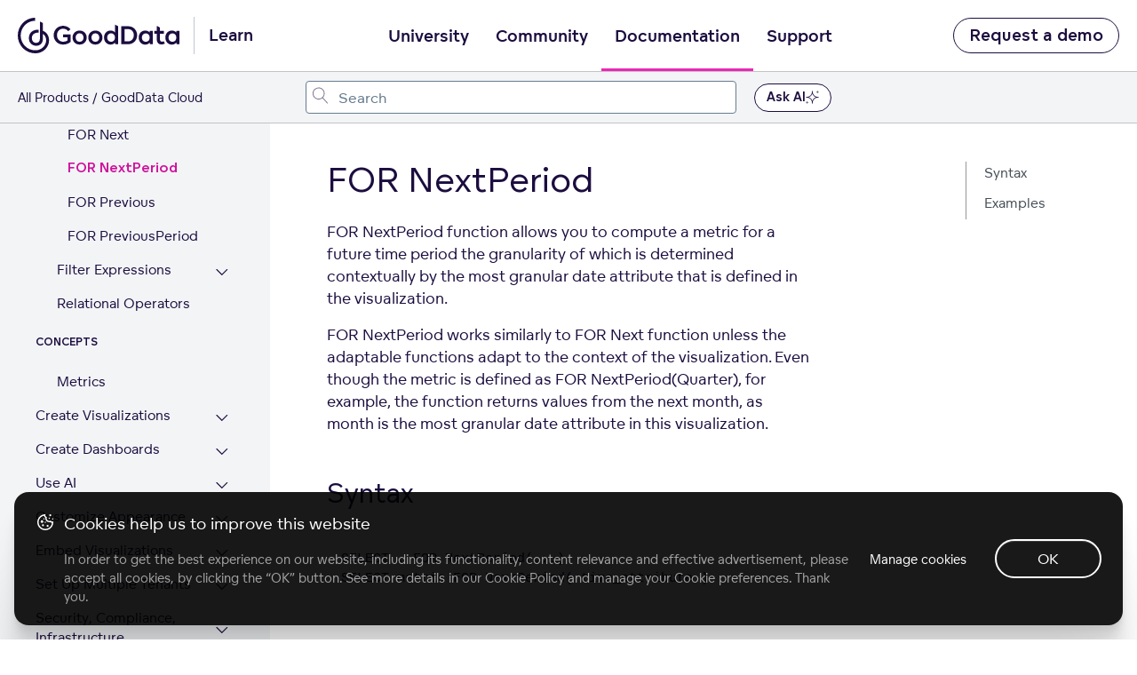

--- FILE ---
content_type: text/html; charset=UTF-8
request_url: https://www.gooddata.com/docs/cloud/create-metrics/maql/time/for-next-period/
body_size: 20633
content:
<!doctype html><html lang=en class=no-js><head><meta charset=utf-8><meta name=viewport content="width=device-width,initial-scale=1,shrink-to-fit=no"><meta name=generator content="Hugo 0.110.0"><link rel=alternate type=application/rss+xml href=https://www.gooddata.com/docs/cloud/create-metrics/maql/time/for-next-period/index.xml><meta name=ROBOTS content="INDEX, FOLLOW"><link rel="shortcut icon" href=https://www.gooddata.com/favicon.ico><link rel=apple-touch-icon href=https://www.gooddata.com/apple-touch-icon.png sizes=180x180><title>FOR NextPeriod
| GoodData Cloud</title><meta name=description content="GoodData Cloud documentation"><meta property="og:title" content="FOR NextPeriod"><meta property="og:description" content="FOR NextPeriod function allows you to compute a metric for a future time period the granularity of which is determined contextually by the most granular date attribute that is defined in the visualization.
FOR NextPeriod works similarly to FOR Next function unless the adaptable functions adapt to the context of the visualization. Even though the metric is defined as FOR NextPeriod(Quarter), for example, the function returns values from the next month, as month is the most granular date attribute in this visualization."><meta property="og:type" content="article"><meta property="og:url" content="https://www.gooddata.com/docs/cloud/create-metrics/maql/time/for-next-period/"><meta property="og:image" content="https://www.gooddata.com/docs/og/OG_cloud_doc.webp"><meta property="article:section" content="cloud"><meta property="article:modified_time" content="2026-01-22T14:45:17+00:00"><meta property="og:site_name" content="GoodData Cloud"><meta itemprop=name content="FOR NextPeriod"><meta itemprop=description content="FOR NextPeriod function allows you to compute a metric for a future time period the granularity of which is determined contextually by the most granular date attribute that is defined in the visualization.
FOR NextPeriod works similarly to FOR Next function unless the adaptable functions adapt to the context of the visualization. Even though the metric is defined as FOR NextPeriod(Quarter), for example, the function returns values from the next month, as month is the most granular date attribute in this visualization."><meta itemprop=dateModified content="2026-01-22T14:45:17+00:00"><meta itemprop=wordCount content="179"><meta itemprop=image content="https://www.gooddata.com/docs/og/OG_cloud_doc.webp"><meta itemprop=keywords content><meta name=twitter:card content="summary_large_image"><meta name=twitter:image content="https://www.gooddata.com/docs/og/OG_cloud_doc.webp"><meta name=twitter:title content="FOR NextPeriod"><meta name=twitter:description content="FOR NextPeriod function allows you to compute a metric for a future time period the granularity of which is determined contextually by the most granular date attribute that is defined in the visualization.
FOR NextPeriod works similarly to FOR Next function unless the adaptable functions adapt to the context of the visualization. Even though the metric is defined as FOR NextPeriod(Quarter), for example, the function returns values from the next month, as month is the most granular date attribute in this visualization."><link rel=preload href=https://www.gooddata.com/docs/scss/main.min.ccd729d0889a4fb110e945874431df6f242822f00a30ae318f480c03da7ad86d.css as=style><link href=https://www.gooddata.com/docs/scss/main.min.ccd729d0889a4fb110e945874431df6f242822f00a30ae318f480c03da7ad86d.css rel=stylesheet integrity><link rel=stylesheet href=https://www.gooddata.com/learn-assets/css/Header.css><link rel=stylesheet href=https://www.gooddata.com/learn-assets/css/Footer.css><link rel=stylesheet type=text/css href="https://www.gooddata.com/learn-assets/css/CookiesBanner.css?v=1"><script>dataLayer=[]</script><script>(function(e,t,n,s,o){e[s]=e[s]||[],e[s].push({"gtm.start":(new Date).getTime(),event:"gtm.js"});var a=t.getElementsByTagName(n)[0],i=t.createElement(n),r=s!="dataLayer"?"&l="+s:"";i.async=!0,i.src="//www.googletagmanager.com/gtm.js?id="+o+r,a.parentNode.insertBefore(i,a)})(window,document,"script","dataLayer","GTM-5G49LK")</script><script src=https://code.jquery.com/jquery-3.5.1.min.js integrity="sha256-9/aliU8dGd2tb6OSsuzixeV4y/faTqgFtohetphbbj0=" crossorigin=anonymous></script>
<link rel=stylesheet href=https://www.gooddata.com/docs/css/prism.css><meta name=addsearch-custom-field content="version=cloud"><link rel=canonical href=https://www.gooddata.com/docs/cloud/create-metrics/maql/time/for-next-period/><script type=application/ld+json>{"@context":"https://schema.org","@graph":[{"@type":"Organization","@id":"https://www.gooddata.com#organization","url":"https://www.gooddata.com","name":"GoodData","logo":{"@type":"ImageObject","@id":"https://www.gooddata.com#logo","url":"https://www.gooddata.com/img/generic/logo-gd-b.svg"},"image":{"@id":"https://www.gooddata.com#logo"}},{"@type":"WebPage","@id":"https://www.gooddata.com/cloud/create-metrics/maql/time/for-next-period/#webpage","url":"https://www.gooddata.com/cloud/create-metrics/maql/time/for-next-period/","name":"FOR NextPeriod | GoodData Cloud Documentation","description":"FOR NextPeriod function allows you to compute a metric for a future time period the granularity of which is determined contextually by the most granular date attribute that is defined in the visualization.\nFOR NextPeriod works similarly to FOR Next function unless the adaptable functions adapt to the context of the visualization. Even though the metric is defined as FOR NextPeriod(Quarter), for example, the function returns values from the next month, as month is the most granular date attribute in this visualization.","isPartOf":{"@id":"https://www.gooddata.com#website"},"mainEntityOfPage":{"@id":"https://www.gooddata.com/cloud/create-metrics/maql/time/for-next-period/#techarticle"},"breadcrumb":{"@id":"https://www.gooddata.com/cloud/create-metrics/maql/time/for-next-period/#breadcrumb"}},{"@type":"BreadcrumbList","@id":"https://www.gooddata.com/cloud/create-metrics/maql/time/for-next-period/#breadcrumb","itemListElement":[{"@type":"ListItem","position":1,"name":"Documentation","item":"https://www.gooddata.com/cloud/"},{"@type":"ListItem","position":2,"name":"Create metrics","item":"https://www.gooddata.com/cloud/create-metrics/"},{"@type":"ListItem","position":3,"name":"Maql","item":"https://www.gooddata.com/cloud/create-metrics/maql/"},{"@type":"ListItem","position":4,"name":"Time","item":"https://www.gooddata.com/cloud/create-metrics/maql/time/"},{"@type":"ListItem","position":5,"name":"For next period","item":"https://www.gooddata.com/cloud/create-metrics/maql/time/for-next-period/"}]},{"@type":"TechArticle","@id":"https://www.gooddata.com/cloud/create-metrics/maql/time/for-next-period/#techarticle","mainEntityOfPage":{"@id":"https://www.gooddata.com/cloud/create-metrics/maql/time/for-next-period/#webpage","@type":"WebPage"},"headline":"FOR NextPeriod","description":"FOR NextPeriod function allows you to compute a metric for a future time period the granularity of which is determined contextually by the most granular date attribute that is defined in the visualization.\nFOR NextPeriod works similarly to FOR Next function unless the adaptable functions adapt to the context of the visualization. Even though the metric is defined as FOR NextPeriod(Quarter), for example, the function returns values from the next month, as month is the most granular date attribute in this visualization.","image":"https://www.gooddata.com/docs/og/OG_cloud_doc.webp","author":{"@id":"https://www.gooddata.com#organization"},"publisher":{"@id":"https://www.gooddata.com#organization"},"dateModified":"2026-01-22T14:45:17.46736895Z","articleSection":"Time Transformations"}]}</script><script>console.log("Page Section: cloud"),console.log("Page Parent: Time Transformations")</script></head><body class="td-page docs" id=top><noscript><iframe src="//www.googletagmanager.com/ns.html?id=GTM-5G49LK" height=0 width=0 style=display:none;visibility:hidden></iframe></noscript><div class=skip-links><a href=#main-content tabindex=2 class=skip-link>Skip to main content</a>
<a href=#gd-docs-menu tabindex=3 class=skip-link>Skip to sidebar</a>
<a href=#adds-container tabindex=4 class=skip-link>Skip to search</a></div><header aria-label="Main site header"><div class="gd-docs-header-nav gd-docs-header-nav__first"><nav class=gd-docs-header-nav__left aria-label=Homepage><a tabindex=1 class="gd-docs-header-nav__logo gd-header-nav__logo" href=https://www.gooddata.com/docs/ aria-label="Go to documentation homepage"><svg aria-hidden="true" aria-labelledby="gooddata-logo" role="img" width="182" height="40" viewBox="0 0 182 40" fill="none" xmlns="http://www.w3.org/2000/svg"><title id="gooddata-logo">GoodData Logo</title><path d="M35.2037 25.0974C35.0897 20.1201 32.4034 16.1694 28.3023 14.6252V5.9625c-1.0356-.67706-2.1376-1.23682-3.288-1.66717V22.9319c0 3.6919-1.6745 5.3405-4.3655 5.3405-2.6198.0-4.8113-2.0239-4.8113-5.4084.0-3.7777 2.8787-6.0847 6.6481-6.0847C22.8347 16.7728 23.1902 16.7914 23.5393 16.8473v-3.298C23.1902 13.4878 22.841 13.4571 22.4856 13.4636c-5.5943.0-9.978 3.5074-9.978 9.4076.0 5.673 3.9562 8.6999 8.3644 8.6999 2.0894.0 3.8961-.726400000000002 5.143-1.9754 1.2462-1.2489 2.3008-3.052 2.3008-6.2205V18.2127c2.2762 1.1632 3.649 3.9807 3.6553 7.205C31.9593 31.4902 26.4489 36.622 19.9877 36.622 19.8373 36.622 19.7225 36.622 19.572 36.6155 15.14 36.6098 11.244 34.9726 8.08818 31.7426c-2.27064-2.3256-3.82399-5.2854-4.45024-8.5033-.62625-3.2243-.30719-6.5587.9271-9.5986C5.79379 10.6073 7.8768 8.01068 10.5504 6.18334 13.2241 4.356 16.368 3.38369 19.5831 3.38369V0c-2.5715.0-5.1184.516894-7.4912 1.51995C9.71912 2.523 7.55773 3.99927 5.73916 5.85168 2.06559 9.59857.0 14.6866.0 19.9907c0 5.3032 2.05926 10.3921 5.72649 14.1455C9.39373 37.8895 14.3736 40 19.5649 40H19.9806C21.5767 40 23.1664 39.7476 24.696 39.2615 24.7024 39.2615 24.7079 39.255 24.7143 39.255 26.9239 38.5537 28.9476 37.3597 30.6458 35.7605c2.9325-2.7689 4.5468-6.4293 4.5587-10.3242C35.2101 25.4234 35.2037 25.1038 35.2037 25.0974z" fill="#1c0d3f"/><path d="M40.4425 19.6372c0-5.5807 4.0235-10.07257 9.6724-10.50858C50.4079 9.10112 50.7008 9.10112 51.0206 9.10112 51.3136 9.10112 51.6334 9.10112 51.9002 9.12862 55.8169 9.42792 58.4018 11.633 59.3875 12.9669l-2.6111 2.1509c-1.1725-1.579-3.0109-2.777-5.755-2.8037-4.0496.0-6.8744 3.158-6.8744 7.2956.0 4.1651 2.824 7.3773 6.8744 7.3773C53.2066 26.9595 54.9119 26.3334 56.0837 25.4355v-3.539H50.8876V18.7927h8.686v8.2485c-1.6254 1.5515-4.4764 3.158-8.553 3.158C44.8658 30.1725 40.4425 25.4905 40.4425 19.6372zM116.479 29.7867V9.55978h6.901c2.452.0 4.584.3268 6.50200000000001 1.55152 2.798 1.7966 4.529 4.9546 4.529 8.5486.0 3.6207-1.732 6.7787-4.529 8.5753C127.964 29.4599 125.832 29.7867 123.38 29.7867h-6.901zm3.651-3.213h3.117C124.953 26.5737 126.391 26.4378 127.804 25.5116 129.589 24.3136 130.682 22.1085 130.682 19.6316 130.682 17.2089 129.589 15.0038 127.804 13.8058c-1.413-.9254-2.851-1.0888-4.583-1.0888H120.13V26.5737zM61.6257 22.2775c0-4.356 3.3838-7.895 7.99319999999999-7.895 4.6632.0 8.0201 3.539 8.0201 7.895s-3.3569 7.9217-8.0201 7.9217C64.9826 30.2 61.6257 26.661 61.6257 22.2775zM136.143 22.3269c0-4.356 2.904-7.895 7.35400000000001-7.895C145.895 14.4319 147.547 15.4665 148.453 16.6095H148.48L148.64 14.8671H151.971L151.998 29.8126H148.72L148.56 27.9343 148.507 27.9068C147.655 29.159 145.923 30.2478 143.551 30.2478 139.021 30.2494 136.143 26.6829 136.143 22.3269zM74.0683 22.3325c0-2.6953-1.7323-4.8462-4.4494-4.8462-2.66419999999999.0-4.4495 2.1509-4.4495 4.8462.0 2.6136 1.78530000000001 4.737 4.4495 4.737 2.7179.0 4.4494-2.1234 4.4494-4.737zM148.533 22.3269C148.533 19.6591 146.827 17.5357 144.109 17.5357c-2.61100000000002.0-4.423 2.1234-4.423 4.7912S141.498 27.1181 144.109 27.1181C146.828 27.1189 148.533 24.9947 148.533 22.3269zM157.485 27.8809C156.739 26.8738 156.526 25.6758 156.526 24.0968V17.89H153.808V14.8679H156.526V9.28717C156.633 9.31467 156.713 9.34136 156.819 9.39637 157.351 9.61397 157.911 9.83156 158.417 10.1042 158.977 10.4035 159.51 10.7028 160.043 11.0296v3.8383H164.546V17.89H160.043v5.9892C160.043 24.8596 160.176 25.6216 160.575 26.1118 160.948 26.6287 161.561 26.9288 162.334 26.9288 163.213 26.9288 163.906 26.6295 164.305 26.3302L165.611 28.8896C164.971 29.4065 163.559 30.0601 161.854 30.0601 160.07 30.0585 158.418 29.4057 157.485 27.8809zM79.3713 22.2775c0-4.356 3.35679999999999-7.895 7.9931-7.895 4.63629999999999.0 8.0201 3.539 8.0201 7.895S92.0007 30.1992 87.3644 30.1992C82.7012 30.2 79.3713 26.661 79.3713 22.2775zM91.8139 22.3325c0-2.6953-1.75840000000001-4.8462-4.4495-4.8462-2.691.0-4.4494 2.1509-4.4494 4.8462.0 2.6136 1.75839999999999 4.737 4.4494 4.737 2.69109999999999.0 4.4495-2.1234 4.4495-4.737zM166.145 22.3269c0-4.356 2.904-7.895 7.35399999999999-7.895C175.897 14.4319 177.549 15.4665 178.455 16.6095H178.482L178.642 14.8671H181.973L182 29.8126H178.722L178.562 27.9343 178.509 27.9068C177.657 29.159 175.925 30.2478 173.553 30.2478 169.023 30.2494 166.145 26.6829 166.145 22.3269zm12.39.0c0-2.6678-1.70499999999998-4.7912-4.423-4.7912-2.61099999999999.0-4.423 2.1234-4.423 4.7912S171.501 27.1181 174.112 27.1181C176.83 27.1189 178.535 24.9947 178.535 22.3269zM101.912 29.764C98.9013 28.7019 97.0899 25.7348 97.0899 22.2775c0-4.356 2.904-7.895 7.3541-7.895 2.398.0 4.05 1.0346 4.956 2.1776H109.427V7.78906l.506.19091C110.519 8.22507 111.079 8.47017 111.612 8.76947 112.064 9.01457 112.517 9.25967 112.944 9.55896V29.764H109.666L109.506 27.8857 109.453 27.8582C108.921 28.6202 108.068 29.328 106.948 29.764 106.229 30.0366 105.403 30.1992 104.497 30.1992 103.565 30.2 102.685 30.0366 101.912 29.764zM109.479 22.2775c0-2.6678-1.705-4.7912-4.423-4.7912-2.611.0-4.423 2.1234-4.423 4.7912s1.812 4.7912 4.423 4.7912C107.774 27.0695 109.479 24.9461 109.479 22.2775z" fill="#1c0d3f"/></svg></a><span class=gd-header-nav__logo-text>Learn</span></nav><nav class="gd-docs-header-nav__center gd-header" aria-label=Main><input type=checkbox hidden tabindex=-1 id=gd-header-mobile-menu-trigger-input name=gd-header-mobile-menu-trigger-input class="gd-header-mobile gd-header-mobile-menu-trigger-input" aria-label="Open navigation menu" aria-controls=gd-header-mobile-menu aria-expanded=false>
<button id=gd-header-mobile-menu-button tabindex=5 type=button class="gd-header-mobile gd-header-mobile-menu-trigger" aria-controls=gd-header-mobile-menu aria-expanded=false aria-label="Open navigation menu">
<span aria-hidden=true></span></button><ul id=gd-header-mobile-menu class="gd-docs-header-nav__menu gd-header-links"><li class="gd-docs-header-nav__menuitem gd-header-link-item gd-header-link-item-mobile-only"><a href=https://www.gooddata.com/learn/ class="gd-docs-header-nav__menulink gd-header-link gd-header-link__main">Learn</a></li><li class="gd-docs-header-nav__menuitem gd-header-link-item"><a href=https://university.gooddata.com/ class="gd-docs-header-nav__menulink gd-header-link">University</a></li><li class="gd-docs-header-nav__menuitem gd-header-link-item"><a href=https://community.gooddata.com/ class="gd-docs-header-nav__menulink gd-header-link">Community</a></li><li class="gd-docs-header-nav__menuitem gd-header-link-item"><a href=https://www.gooddata.com/docs/ class="gd-docs-header-nav__menulink gd-header-link gd-header-link__active">Documentation</a></li><li class="gd-docs-header-nav__menuitem gd-header-link-item"><a href=https://support.gooddata.com/hc/en-us class="gd-docs-header-nav__menulink gd-header-link">Support</a></li><li class="gd-docs-header-nav__menuitem gd-header-link-item gd-header-link-item-mobile-only"><a href=https://www.gooddata.com/ class="gd-docs-header-nav__menulink gd-header-link">Go to GoodData.com</a></li></ul></nav><div class=gd-docs-header-nav__right><a href=https://www.gooddata.com/request-a-demo/ class="gd-docs-header-nav__cta gd-docs-header-nav__secondary">Request a demo</a></div></div><div class="gd-docs-header-nav gd-docs-header-nav__second"><div class=gd-docs-header-nav__desktop><nav class=gd-docs-header-nav__left aria-label=Breadcrumbs><ul class=gd-breadcrumb><li class=gd-breadcrumb-item><a href=https://www.gooddata.com/docs/>All Products</a></li><li class=gd-breadcrumb-item>GoodData Cloud</li></ul></nav></div><div class=gd-docs-header-nav__center><div id=adds-container class=gd-docs-header-nav__search></div></div><div class=ask-ai-button-container><button class="gd-docs-header-nav__cta gd-docs-header-nav__github open-kapa-widget ask-ai-button" id=ask-ai-button>
Ask AI<div class=ask-ai-icon><svg aria-hidden="true" width="20" height="20" viewBox="0 0 20 20" fill="none" xmlns="http://www.w3.org/2000/svg"><g clip-path="url(#clip0_1027_4269)"><path fill-rule="evenodd" clip-rule="evenodd" d="M10.2831.240328C10.2303-.0801093 9.76964-.0801093 9.71686.240328L9.17943 3.50312C8.69958 6.41631 6.41631 8.69958 3.50312 9.17943L.240328 9.71686C-.0801094 9.76964-.0801094 10.2303.240328 10.2832l3.262792.5374C6.41631 11.3005 8.69958 13.5837 9.17943 16.4969L9.71686 19.7597C9.76964 20.0801 10.2303 20.0801 10.2831 19.7597L10.8206 16.4969C11.3005 13.5837 13.5837 11.3005 16.4969 10.8206l3.2628-.5374C20.0801 10.2303 20.0801 9.76964 19.7597 9.71686L16.4969 9.17943C13.5837 8.69958 11.3005 6.41631 10.8206 3.50312L10.2831.240328zM10 4.43418C10.7291 7.14667 12.8533 9.27095 15.5658 10 12.8533 10.7291 10.7291 12.8534 10 15.5659 9.27095 12.8534 7.14666 10.7291 4.43418 10 7.14667 9.27095 9.27095 7.14667 10 4.43418z" fill="#1c0d3f"/><path d="M1.99248 15.7624C2.03283 15.5175 2.38509 15.5175 2.42545 15.7624 2.57831 16.6904 3.30566 17.4178 4.2337 17.5707 4.47869 17.611 4.47869 17.9633 4.2337 18.0037 3.30566 18.1565 2.57831 18.8838 2.42545 19.812 2.38509 20.0569 2.03283 20.0569 1.99248 19.812c-.15286-.9282-.88023-1.6555-1.808248-1.8083C-.0607598 17.9633-.0607598 17.611.184232 17.5707 1.11225 17.4178 1.83962 16.6904 1.99248 15.7624z" fill="#6d7680"/><path d="M18.0085.184232C17.968-.0607596 17.6159-.0607596 17.5755.184232 17.4226 1.11226 16.6952 1.83962 15.7672 1.99249 15.5223 2.03283 15.5223 2.38509 15.7672 2.42545 16.6952 2.57831 17.4226 3.30567 17.5755 4.2337 17.6159 4.47869 17.968 4.47869 18.0085 4.2337 18.1612 3.30567 18.8886 2.57831 19.8167 2.42545 20.0616 2.38509 20.0616 2.03283 19.8167 1.99249 18.8886 1.83962 18.1612 1.11226 18.0085.184232z" fill="#6d7680"/></g><defs><clipPath id="clip0_1027_4269"><rect width="20" height="20" fill="#fff"/></clipPath></defs></svg></div></button></div><div class=gd-docs-header-nav__right><script>window.actualVersion="Cloud",window.versionsJsonUrl="https://www.gooddata.com/docs/versions.json",window.baseUrl="https://www.gooddata.com/",window.baseUrl==="https://www.gooddata.com/"&&(window.baseUrl="https://www.gooddata.com/docs/")</script></div></div></header><div class="container-fluid td-outer"><div class=td-main><div class=gd-docs-header-nav__mobile><nav class=gd-docs-header-nav__left aria-label=Breadcrumbs><ul class=gd-breadcrumb><li class=gd-breadcrumb-item><a href=https://www.gooddata.com/docs/>All Products</a></li><li class=gd-breadcrumb-item>GoodData Cloud</li></ul></nav></div><div class="row flex-xl-nowrap"><div class="col-12 col-lg-4 col-xl-3 td-sidebar d-print-none"><button type=button id=gd-docs-menu__mobile-trigger class=gd-docs-menu__mobile-btn aria-expanded=false aria-controls=gd-docs-menu aria-label="Toggle navigation menu">
<span class=gd-docs-menu__mobile-icon aria-hidden=true></span></button><div class=gd-docs-menu__mobile-bg></div><nav id=gd-docs-menu class="gd-docs-menu init" aria-label=Articles><div class=sidebar-skip-links><a href=#main-content class="skip-link skip-link--sidebar">Skip to main content</a></div><script>window.actualVersion="Cloud",window.versionsJsonUrl="https://www.gooddata.com/docs/versions.json",window.baseUrl="https://www.gooddata.com/",window.baseUrl==="https://www.gooddata.com/"&&(window.baseUrl="https://www.gooddata.com/docs/")</script><ul class="gd-docs-menu-section gd-docs-menu-section__root"><li class=gd-docs-menu-page><div class=gd-docs-menu-page__title><a href=https://www.gooddata.com/docs/cloud/ class=gd-docs-menu-page__link>Home</a></div></li></ul><ul class=gd-docs-menu-section><li class=gd-docs-menu-page><div class=gd-docs-menu-page__title><a href=https://www.gooddata.com/docs/cloud/getting-started/ class=gd-docs-menu-page__link>Getting Started</a>
<button type=button id=btn-cloud_getting-started class=gd-docs-menu-page__toggle-btn aria-expanded=false aria-controls=section-cloud_getting-started aria-label="Expand Getting Started section">
<span class=gd-docs-menu-page__chevron><svg aria-hidden="true" focusable="false" width="21" height="25" fill="none" xmlns="http://www.w3.org/2000/svg" aria-hidden="true"><path d="M4 15.4956c0 .0423.00635.0846.01904.127.01693.038.04232.074.07617.1079.06348.0634.13965.0952.22852.0952s.16504-.0318.22852-.0952l5.62405-5.6241 5.6176 5.6241c.0635.0634.1397.0952.2286.0952.0931.0.1713-.0318.2348-.0952.0635-.0635.0952-.1397.0952-.2285.0-.0931-.0317-.1714-.0952-.2349l-5.8525-5.8462c-.0635-.06348-.1397-.09522-.2285-.09522-.0889.0-.1651.03174-.22855.09522l-5.85254 5.8462c-.03385.0338-.05924.0719-.07617.1142-.01269.0381-.01904.0762-.01904.1143z" fill="#1c0d3f"/><path d="m4.01904 15.6226-.23945.0718.00456.0152.00644.0145.22845-.1015zm.07617.1079.17678-.1768-.17678.1768zm6.08109-5.6241.1768-.17663-.1767-.17698-.17691.17688.17681.17673zm5.6176 5.6241-.1768.1766 1e-4 1e-4.1767-.1767zm.4634-.4634.1768-.1768-1e-4-1e-4-.1767.1769zm-5.8525-5.8462-.1768.17678 1e-4 9e-5.1767-.17687zm-.45705.0.17665.17687 1e-4-9e-5-.17675-.17678zm-5.85254 5.8462-.17668-.1769-9e-5 1e-4.17677.1768zm-.07617.1142-.23212-.0928-.00272.0068-.00233.007.23717.079zm-.26904.1143c0 .0677.01021.1342.02959.1988l.47891-.1437c-.00601-.02-.0085-.0382-.0085-.0551h-.5zm.04059.2285c.0311.07.07548.1308.12785.1831l.35355-.3535c-.01534-.0154-.02174-.0265-.02449-.0327l-.45691.2031zm.12785.1831c.10982.1099.24937.1685.40529.1685v-.5c-.02181.0-.03461-.0049-.05174-.022l-.35355.3535zm.40529.1685c.15592.0.29547-.0586.40529-.1685l-.35355-.3535c-.01713.0171-.02993.022-.05174.022v.5zm.40529-.1685 5.62398-5.624-.35351-.35353-5.62402 5.62403.35355.3535zm5.27037-5.6241 5.61771 5.624.3537-.3533-5.6177-5.62403-.35371.35333zm5.61781 5.6241c.1098.1099.2493.1685.4053.1685v-.5c-.0218.0-.0347-.0049-.0518-.022l-.3535.3535zm.4053.1685c.1566.0.2993-.0562.4116-.1685l-.3536-.3535c-.0146.0147-.0285.022-.058.022v.5zm.4116-.1685c.1098-.1098.1684-.2493.1684-.4052h-.5c0 .0218-.0048.0346-.022.0517l.3536.3535zm.1684-.4052c0-.1567-.0561-.2994-.1684-.4117l-.3536.3536c.0147.0147.022.0285.022.0581h.5zm-.1685-.4118-5.8525-5.84617-.3534.35374 5.8525 5.84623.3534-.3538zm-5.8524-5.84608c-.1099-.10982-.2494-.16844-.4053-.16844v.5c.0218.0.0346.00487.0517.022l.3536-.35356zm-.4053-.16844c-.156.0-.2955.05862-.40532.16844l.35352.35356c.0172-.01713.03-.022.0518-.022v-.5zm-.40523.16835L3.91853 15.0902l.35337.3538 5.8525-5.84623-.35333-.35374zM3.91844 15.0903c-.05657.0566-.10138.1229-.13152.1982l.46424.1857c.00372-.0093.00969-.0192.02083-.0303l-.35355-.3536zm-.13657.212c-.02073.0622-.03187.1269-.03187.1933h.5c0-.0098.00155-.0212.00621-.0352l-.47434-.1581z" fill="#1c0d3f"/></svg></span></button></div><div id=section-cloud_getting-started class=gd-docs-menu-section-wrapper><ul class=gd-docs-menu-section><li class=gd-docs-menu-page><div class=gd-docs-menu-page__title><a href=https://www.gooddata.com/docs/cloud/getting-started/connect-data/ class=gd-docs-menu-page__link>1. Connect Data</a></div></li><li class=gd-docs-menu-page><div class=gd-docs-menu-page__title><a href=https://www.gooddata.com/docs/cloud/getting-started/create-workspace/ class=gd-docs-menu-page__link>2. Create Workspace</a></div></li><li class=gd-docs-menu-page><div class=gd-docs-menu-page__title><a href=https://www.gooddata.com/docs/cloud/getting-started/build-ldm/ class=gd-docs-menu-page__link>3. Build Logical Data Model</a></div></li><li class=gd-docs-menu-page><div class=gd-docs-menu-page__title><a href=https://www.gooddata.com/docs/cloud/getting-started/create-visualization/ class=gd-docs-menu-page__link>4. Create Visualization</a></div></li><li class=gd-docs-menu-page><div class=gd-docs-menu-page__title><a href=https://www.gooddata.com/docs/cloud/getting-started/create-metrics/ class=gd-docs-menu-page__link>5. Create Metrics</a></div></li><li class=gd-docs-menu-page><div class=gd-docs-menu-page__title><a href=https://www.gooddata.com/docs/cloud/getting-started/create-dashboard/ class=gd-docs-menu-page__link>6. Create Dashboard</a></div></li><li class=gd-docs-menu-page><div class=gd-docs-menu-page__title><a href=https://www.gooddata.com/docs/cloud/getting-started/embed/ class=gd-docs-menu-page__link>7. Embed Dashboard</a></div></li></ul></div></li><li class=gd-docs-menu-page><div class=gd-docs-menu-page__title><a href=https://www.gooddata.com/docs/cloud/manage-organization/ class=gd-docs-menu-page__link>Manage Organization</a>
<button type=button id=btn-cloud_manage-organization class=gd-docs-menu-page__toggle-btn aria-expanded=false aria-controls=section-cloud_manage-organization aria-label="Expand Manage Organization section">
<span class=gd-docs-menu-page__chevron><svg aria-hidden="true" focusable="false" width="21" height="25" fill="none" xmlns="http://www.w3.org/2000/svg" aria-hidden="true"><path d="M4 15.4956c0 .0423.00635.0846.01904.127.01693.038.04232.074.07617.1079.06348.0634.13965.0952.22852.0952s.16504-.0318.22852-.0952l5.62405-5.6241 5.6176 5.6241c.0635.0634.1397.0952.2286.0952.0931.0.1713-.0318.2348-.0952.0635-.0635.0952-.1397.0952-.2285.0-.0931-.0317-.1714-.0952-.2349l-5.8525-5.8462c-.0635-.06348-.1397-.09522-.2285-.09522-.0889.0-.1651.03174-.22855.09522l-5.85254 5.8462c-.03385.0338-.05924.0719-.07617.1142-.01269.0381-.01904.0762-.01904.1143z" fill="#1c0d3f"/><path d="m4.01904 15.6226-.23945.0718.00456.0152.00644.0145.22845-.1015zm.07617.1079.17678-.1768-.17678.1768zm6.08109-5.6241.1768-.17663-.1767-.17698-.17691.17688.17681.17673zm5.6176 5.6241-.1768.1766 1e-4 1e-4.1767-.1767zm.4634-.4634.1768-.1768-1e-4-1e-4-.1767.1769zm-5.8525-5.8462-.1768.17678 1e-4 9e-5.1767-.17687zm-.45705.0.17665.17687 1e-4-9e-5-.17675-.17678zm-5.85254 5.8462-.17668-.1769-9e-5 1e-4.17677.1768zm-.07617.1142-.23212-.0928-.00272.0068-.00233.007.23717.079zm-.26904.1143c0 .0677.01021.1342.02959.1988l.47891-.1437c-.00601-.02-.0085-.0382-.0085-.0551h-.5zm.04059.2285c.0311.07.07548.1308.12785.1831l.35355-.3535c-.01534-.0154-.02174-.0265-.02449-.0327l-.45691.2031zm.12785.1831c.10982.1099.24937.1685.40529.1685v-.5c-.02181.0-.03461-.0049-.05174-.022l-.35355.3535zm.40529.1685c.15592.0.29547-.0586.40529-.1685l-.35355-.3535c-.01713.0171-.02993.022-.05174.022v.5zm.40529-.1685 5.62398-5.624-.35351-.35353-5.62402 5.62403.35355.3535zm5.27037-5.6241 5.61771 5.624.3537-.3533-5.6177-5.62403-.35371.35333zm5.61781 5.6241c.1098.1099.2493.1685.4053.1685v-.5c-.0218.0-.0347-.0049-.0518-.022l-.3535.3535zm.4053.1685c.1566.0.2993-.0562.4116-.1685l-.3536-.3535c-.0146.0147-.0285.022-.058.022v.5zm.4116-.1685c.1098-.1098.1684-.2493.1684-.4052h-.5c0 .0218-.0048.0346-.022.0517l.3536.3535zm.1684-.4052c0-.1567-.0561-.2994-.1684-.4117l-.3536.3536c.0147.0147.022.0285.022.0581h.5zm-.1685-.4118-5.8525-5.84617-.3534.35374 5.8525 5.84623.3534-.3538zm-5.8524-5.84608c-.1099-.10982-.2494-.16844-.4053-.16844v.5c.0218.0.0346.00487.0517.022l.3536-.35356zm-.4053-.16844c-.156.0-.2955.05862-.40532.16844l.35352.35356c.0172-.01713.03-.022.0518-.022v-.5zm-.40523.16835L3.91853 15.0902l.35337.3538 5.8525-5.84623-.35333-.35374zM3.91844 15.0903c-.05657.0566-.10138.1229-.13152.1982l.46424.1857c.00372-.0093.00969-.0192.02083-.0303l-.35355-.3536zm-.13657.212c-.02073.0622-.03187.1269-.03187.1933h.5c0-.0098.00155-.0212.00621-.0352l-.47434-.1581z" fill="#1c0d3f"/></svg></span></button></div><div id=section-cloud_manage-organization class=gd-docs-menu-section-wrapper><ul class=gd-docs-menu-section><li class=gd-docs-menu-page><div class=gd-docs-menu-page__title><a href=https://www.gooddata.com/docs/cloud/manage-organization/user-token/ class=gd-docs-menu-page__link>Create an API Access Token</a></div></li><li class=gd-docs-menu-page><div class=gd-docs-menu-page__title><a href=https://www.gooddata.com/docs/cloud/manage-organization/set-up-authentication/ class=gd-docs-menu-page__link>Set Up Authentication</a>
<button type=button id=btn-cloud_manage-organization_set-up-authentication class=gd-docs-menu-page__toggle-btn aria-expanded=false aria-controls=section-cloud_manage-organization_set-up-authentication aria-label="Expand Set Up Authentication section">
<span class=gd-docs-menu-page__chevron><svg aria-hidden="true" focusable="false" width="21" height="25" fill="none" xmlns="http://www.w3.org/2000/svg" aria-hidden="true"><path d="M4 15.4956c0 .0423.00635.0846.01904.127.01693.038.04232.074.07617.1079.06348.0634.13965.0952.22852.0952s.16504-.0318.22852-.0952l5.62405-5.6241 5.6176 5.6241c.0635.0634.1397.0952.2286.0952.0931.0.1713-.0318.2348-.0952.0635-.0635.0952-.1397.0952-.2285.0-.0931-.0317-.1714-.0952-.2349l-5.8525-5.8462c-.0635-.06348-.1397-.09522-.2285-.09522-.0889.0-.1651.03174-.22855.09522l-5.85254 5.8462c-.03385.0338-.05924.0719-.07617.1142-.01269.0381-.01904.0762-.01904.1143z" fill="#1c0d3f"/><path d="m4.01904 15.6226-.23945.0718.00456.0152.00644.0145.22845-.1015zm.07617.1079.17678-.1768-.17678.1768zm6.08109-5.6241.1768-.17663-.1767-.17698-.17691.17688.17681.17673zm5.6176 5.6241-.1768.1766 1e-4 1e-4.1767-.1767zm.4634-.4634.1768-.1768-1e-4-1e-4-.1767.1769zm-5.8525-5.8462-.1768.17678 1e-4 9e-5.1767-.17687zm-.45705.0.17665.17687 1e-4-9e-5-.17675-.17678zm-5.85254 5.8462-.17668-.1769-9e-5 1e-4.17677.1768zm-.07617.1142-.23212-.0928-.00272.0068-.00233.007.23717.079zm-.26904.1143c0 .0677.01021.1342.02959.1988l.47891-.1437c-.00601-.02-.0085-.0382-.0085-.0551h-.5zm.04059.2285c.0311.07.07548.1308.12785.1831l.35355-.3535c-.01534-.0154-.02174-.0265-.02449-.0327l-.45691.2031zm.12785.1831c.10982.1099.24937.1685.40529.1685v-.5c-.02181.0-.03461-.0049-.05174-.022l-.35355.3535zm.40529.1685c.15592.0.29547-.0586.40529-.1685l-.35355-.3535c-.01713.0171-.02993.022-.05174.022v.5zm.40529-.1685 5.62398-5.624-.35351-.35353-5.62402 5.62403.35355.3535zm5.27037-5.6241 5.61771 5.624.3537-.3533-5.6177-5.62403-.35371.35333zm5.61781 5.6241c.1098.1099.2493.1685.4053.1685v-.5c-.0218.0-.0347-.0049-.0518-.022l-.3535.3535zm.4053.1685c.1566.0.2993-.0562.4116-.1685l-.3536-.3535c-.0146.0147-.0285.022-.058.022v.5zm.4116-.1685c.1098-.1098.1684-.2493.1684-.4052h-.5c0 .0218-.0048.0346-.022.0517l.3536.3535zm.1684-.4052c0-.1567-.0561-.2994-.1684-.4117l-.3536.3536c.0147.0147.022.0285.022.0581h.5zm-.1685-.4118-5.8525-5.84617-.3534.35374 5.8525 5.84623.3534-.3538zm-5.8524-5.84608c-.1099-.10982-.2494-.16844-.4053-.16844v.5c.0218.0.0346.00487.0517.022l.3536-.35356zm-.4053-.16844c-.156.0-.2955.05862-.40532.16844l.35352.35356c.0172-.01713.03-.022.0518-.022v-.5zm-.40523.16835L3.91853 15.0902l.35337.3538 5.8525-5.84623-.35333-.35374zM3.91844 15.0903c-.05657.0566-.10138.1229-.13152.1982l.46424.1857c.00372-.0093.00969-.0192.02083-.0303l-.35355-.3536zm-.13657.212c-.02073.0622-.03187.1269-.03187.1933h.5c0-.0098.00155-.0212.00621-.0352l-.47434-.1581z" fill="#1c0d3f"/></svg></span></button></div><div id=section-cloud_manage-organization_set-up-authentication class=gd-docs-menu-section-wrapper><ul class=gd-docs-menu-section><li class=gd-docs-menu-page><div class=gd-docs-menu-page__title><a href=https://www.gooddata.com/docs/cloud/manage-organization/set-up-authentication/aws-cognito/ class=gd-docs-menu-page__link>Example: Using Amazon Cognito</a></div></li><li class=gd-docs-menu-page><div class=gd-docs-menu-page__title><a href=https://www.gooddata.com/docs/cloud/manage-organization/set-up-authentication/oidc-code-flow/ class=gd-docs-menu-page__link>OIDC Code Flow</a></div></li><li class=gd-docs-menu-page><div class=gd-docs-menu-page__title><a href=https://www.gooddata.com/docs/cloud/manage-organization/set-up-authentication/oidc-cookies/ class=gd-docs-menu-page__link>OIDC Tokens Security</a></div></li><li class=gd-docs-menu-page><div class=gd-docs-menu-page__title><a href=https://www.gooddata.com/docs/cloud/manage-organization/set-up-authentication/federated-id-management/ class=gd-docs-menu-page__link>Federated Identity Management</a></div></li><li class=gd-docs-menu-page><div class=gd-docs-menu-page__title><a href=https://www.gooddata.com/docs/cloud/manage-organization/set-up-authentication/saml-authentication/ class=gd-docs-menu-page__link>SAML Authentication</a></div></li></ul></div></li><li class=gd-docs-menu-page><div class=gd-docs-menu-page__title><a href=https://www.gooddata.com/docs/cloud/manage-organization/jwt-access-token/ class=gd-docs-menu-page__link>Set Up JWT Authentication</a>
<button type=button id=btn-cloud_manage-organization_jwt-access-token class=gd-docs-menu-page__toggle-btn aria-expanded=false aria-controls=section-cloud_manage-organization_jwt-access-token aria-label="Expand Set Up JWT Authentication section">
<span class=gd-docs-menu-page__chevron><svg aria-hidden="true" focusable="false" width="21" height="25" fill="none" xmlns="http://www.w3.org/2000/svg" aria-hidden="true"><path d="M4 15.4956c0 .0423.00635.0846.01904.127.01693.038.04232.074.07617.1079.06348.0634.13965.0952.22852.0952s.16504-.0318.22852-.0952l5.62405-5.6241 5.6176 5.6241c.0635.0634.1397.0952.2286.0952.0931.0.1713-.0318.2348-.0952.0635-.0635.0952-.1397.0952-.2285.0-.0931-.0317-.1714-.0952-.2349l-5.8525-5.8462c-.0635-.06348-.1397-.09522-.2285-.09522-.0889.0-.1651.03174-.22855.09522l-5.85254 5.8462c-.03385.0338-.05924.0719-.07617.1142-.01269.0381-.01904.0762-.01904.1143z" fill="#1c0d3f"/><path d="m4.01904 15.6226-.23945.0718.00456.0152.00644.0145.22845-.1015zm.07617.1079.17678-.1768-.17678.1768zm6.08109-5.6241.1768-.17663-.1767-.17698-.17691.17688.17681.17673zm5.6176 5.6241-.1768.1766 1e-4 1e-4.1767-.1767zm.4634-.4634.1768-.1768-1e-4-1e-4-.1767.1769zm-5.8525-5.8462-.1768.17678 1e-4 9e-5.1767-.17687zm-.45705.0.17665.17687 1e-4-9e-5-.17675-.17678zm-5.85254 5.8462-.17668-.1769-9e-5 1e-4.17677.1768zm-.07617.1142-.23212-.0928-.00272.0068-.00233.007.23717.079zm-.26904.1143c0 .0677.01021.1342.02959.1988l.47891-.1437c-.00601-.02-.0085-.0382-.0085-.0551h-.5zm.04059.2285c.0311.07.07548.1308.12785.1831l.35355-.3535c-.01534-.0154-.02174-.0265-.02449-.0327l-.45691.2031zm.12785.1831c.10982.1099.24937.1685.40529.1685v-.5c-.02181.0-.03461-.0049-.05174-.022l-.35355.3535zm.40529.1685c.15592.0.29547-.0586.40529-.1685l-.35355-.3535c-.01713.0171-.02993.022-.05174.022v.5zm.40529-.1685 5.62398-5.624-.35351-.35353-5.62402 5.62403.35355.3535zm5.27037-5.6241 5.61771 5.624.3537-.3533-5.6177-5.62403-.35371.35333zm5.61781 5.6241c.1098.1099.2493.1685.4053.1685v-.5c-.0218.0-.0347-.0049-.0518-.022l-.3535.3535zm.4053.1685c.1566.0.2993-.0562.4116-.1685l-.3536-.3535c-.0146.0147-.0285.022-.058.022v.5zm.4116-.1685c.1098-.1098.1684-.2493.1684-.4052h-.5c0 .0218-.0048.0346-.022.0517l.3536.3535zm.1684-.4052c0-.1567-.0561-.2994-.1684-.4117l-.3536.3536c.0147.0147.022.0285.022.0581h.5zm-.1685-.4118-5.8525-5.84617-.3534.35374 5.8525 5.84623.3534-.3538zm-5.8524-5.84608c-.1099-.10982-.2494-.16844-.4053-.16844v.5c.0218.0.0346.00487.0517.022l.3536-.35356zm-.4053-.16844c-.156.0-.2955.05862-.40532.16844l.35352.35356c.0172-.01713.03-.022.0518-.022v-.5zm-.40523.16835L3.91853 15.0902l.35337.3538 5.8525-5.84623-.35333-.35374zM3.91844 15.0903c-.05657.0566-.10138.1229-.13152.1982l.46424.1857c.00372-.0093.00969-.0192.02083-.0303l-.35355-.3536zm-.13657.212c-.02073.0622-.03187.1269-.03187.1933h.5c0-.0098.00155-.0212.00621-.0352l-.47434-.1581z" fill="#1c0d3f"/></svg></span></button></div><div id=section-cloud_manage-organization_jwt-access-token class=gd-docs-menu-section-wrapper><ul class=gd-docs-menu-section><li class=gd-docs-menu-page><div class=gd-docs-menu-page__title><a href=https://www.gooddata.com/docs/cloud/manage-organization/jwt-access-token/jwt-javascript-example/ class=gd-docs-menu-page__link>Using JavaScript</a></div></li></ul></div></li><li class=gd-docs-menu-page><div class=gd-docs-menu-page__title><a href=https://www.gooddata.com/docs/cloud/manage-organization/organization-api/ class=gd-docs-menu-page__link>Use Organization API</a>
<button type=button id=btn-cloud_manage-organization_organization-api class=gd-docs-menu-page__toggle-btn aria-expanded=false aria-controls=section-cloud_manage-organization_organization-api aria-label="Expand Use Organization API section">
<span class=gd-docs-menu-page__chevron><svg aria-hidden="true" focusable="false" width="21" height="25" fill="none" xmlns="http://www.w3.org/2000/svg" aria-hidden="true"><path d="M4 15.4956c0 .0423.00635.0846.01904.127.01693.038.04232.074.07617.1079.06348.0634.13965.0952.22852.0952s.16504-.0318.22852-.0952l5.62405-5.6241 5.6176 5.6241c.0635.0634.1397.0952.2286.0952.0931.0.1713-.0318.2348-.0952.0635-.0635.0952-.1397.0952-.2285.0-.0931-.0317-.1714-.0952-.2349l-5.8525-5.8462c-.0635-.06348-.1397-.09522-.2285-.09522-.0889.0-.1651.03174-.22855.09522l-5.85254 5.8462c-.03385.0338-.05924.0719-.07617.1142-.01269.0381-.01904.0762-.01904.1143z" fill="#1c0d3f"/><path d="m4.01904 15.6226-.23945.0718.00456.0152.00644.0145.22845-.1015zm.07617.1079.17678-.1768-.17678.1768zm6.08109-5.6241.1768-.17663-.1767-.17698-.17691.17688.17681.17673zm5.6176 5.6241-.1768.1766 1e-4 1e-4.1767-.1767zm.4634-.4634.1768-.1768-1e-4-1e-4-.1767.1769zm-5.8525-5.8462-.1768.17678 1e-4 9e-5.1767-.17687zm-.45705.0.17665.17687 1e-4-9e-5-.17675-.17678zm-5.85254 5.8462-.17668-.1769-9e-5 1e-4.17677.1768zm-.07617.1142-.23212-.0928-.00272.0068-.00233.007.23717.079zm-.26904.1143c0 .0677.01021.1342.02959.1988l.47891-.1437c-.00601-.02-.0085-.0382-.0085-.0551h-.5zm.04059.2285c.0311.07.07548.1308.12785.1831l.35355-.3535c-.01534-.0154-.02174-.0265-.02449-.0327l-.45691.2031zm.12785.1831c.10982.1099.24937.1685.40529.1685v-.5c-.02181.0-.03461-.0049-.05174-.022l-.35355.3535zm.40529.1685c.15592.0.29547-.0586.40529-.1685l-.35355-.3535c-.01713.0171-.02993.022-.05174.022v.5zm.40529-.1685 5.62398-5.624-.35351-.35353-5.62402 5.62403.35355.3535zm5.27037-5.6241 5.61771 5.624.3537-.3533-5.6177-5.62403-.35371.35333zm5.61781 5.6241c.1098.1099.2493.1685.4053.1685v-.5c-.0218.0-.0347-.0049-.0518-.022l-.3535.3535zm.4053.1685c.1566.0.2993-.0562.4116-.1685l-.3536-.3535c-.0146.0147-.0285.022-.058.022v.5zm.4116-.1685c.1098-.1098.1684-.2493.1684-.4052h-.5c0 .0218-.0048.0346-.022.0517l.3536.3535zm.1684-.4052c0-.1567-.0561-.2994-.1684-.4117l-.3536.3536c.0147.0147.022.0285.022.0581h.5zm-.1685-.4118-5.8525-5.84617-.3534.35374 5.8525 5.84623.3534-.3538zm-5.8524-5.84608c-.1099-.10982-.2494-.16844-.4053-.16844v.5c.0218.0.0346.00487.0517.022l.3536-.35356zm-.4053-.16844c-.156.0-.2955.05862-.40532.16844l.35352.35356c.0172-.01713.03-.022.0518-.022v-.5zm-.40523.16835L3.91853 15.0902l.35337.3538 5.8525-5.84623-.35333-.35374zM3.91844 15.0903c-.05657.0566-.10138.1229-.13152.1982l.46424.1857c.00372-.0093.00969-.0192.02083-.0303l-.35355-.3536zm-.13657.212c-.02073.0622-.03187.1269-.03187.1933h.5c0-.0098.00155-.0212.00621-.0352l-.47434-.1581z" fill="#1c0d3f"/></svg></span></button></div><div id=section-cloud_manage-organization_organization-api class=gd-docs-menu-section-wrapper><ul class=gd-docs-menu-section><li class=gd-docs-menu-page><div class=gd-docs-menu-page__title><a href=https://www.gooddata.com/docs/cloud/manage-organization/organization-api/backups/ class=gd-docs-menu-page__link>Create and Restore Backups</a></div></li><li class=gd-docs-menu-page><div class=gd-docs-menu-page__title><a href=https://www.gooddata.com/docs/cloud/manage-organization/organization-api/entitlements/ class=gd-docs-menu-page__link>View Entitlements</a></div></li></ul></div></li><li class=gd-docs-menu-page><div class=gd-docs-menu-page__title><a href=https://www.gooddata.com/docs/cloud/manage-organization/manage-users/ class=gd-docs-menu-page__link>Manage Users</a></div></li><li class=gd-docs-menu-page><div class=gd-docs-menu-page__title><a href=https://www.gooddata.com/docs/cloud/manage-organization/manage-permissions/ class=gd-docs-menu-page__link>Manage Permissions</a>
<button type=button id=btn-cloud_manage-organization_manage-permissions class=gd-docs-menu-page__toggle-btn aria-expanded=false aria-controls=section-cloud_manage-organization_manage-permissions aria-label="Expand Manage Permissions section">
<span class=gd-docs-menu-page__chevron><svg aria-hidden="true" focusable="false" width="21" height="25" fill="none" xmlns="http://www.w3.org/2000/svg" aria-hidden="true"><path d="M4 15.4956c0 .0423.00635.0846.01904.127.01693.038.04232.074.07617.1079.06348.0634.13965.0952.22852.0952s.16504-.0318.22852-.0952l5.62405-5.6241 5.6176 5.6241c.0635.0634.1397.0952.2286.0952.0931.0.1713-.0318.2348-.0952.0635-.0635.0952-.1397.0952-.2285.0-.0931-.0317-.1714-.0952-.2349l-5.8525-5.8462c-.0635-.06348-.1397-.09522-.2285-.09522-.0889.0-.1651.03174-.22855.09522l-5.85254 5.8462c-.03385.0338-.05924.0719-.07617.1142-.01269.0381-.01904.0762-.01904.1143z" fill="#1c0d3f"/><path d="m4.01904 15.6226-.23945.0718.00456.0152.00644.0145.22845-.1015zm.07617.1079.17678-.1768-.17678.1768zm6.08109-5.6241.1768-.17663-.1767-.17698-.17691.17688.17681.17673zm5.6176 5.6241-.1768.1766 1e-4 1e-4.1767-.1767zm.4634-.4634.1768-.1768-1e-4-1e-4-.1767.1769zm-5.8525-5.8462-.1768.17678 1e-4 9e-5.1767-.17687zm-.45705.0.17665.17687 1e-4-9e-5-.17675-.17678zm-5.85254 5.8462-.17668-.1769-9e-5 1e-4.17677.1768zm-.07617.1142-.23212-.0928-.00272.0068-.00233.007.23717.079zm-.26904.1143c0 .0677.01021.1342.02959.1988l.47891-.1437c-.00601-.02-.0085-.0382-.0085-.0551h-.5zm.04059.2285c.0311.07.07548.1308.12785.1831l.35355-.3535c-.01534-.0154-.02174-.0265-.02449-.0327l-.45691.2031zm.12785.1831c.10982.1099.24937.1685.40529.1685v-.5c-.02181.0-.03461-.0049-.05174-.022l-.35355.3535zm.40529.1685c.15592.0.29547-.0586.40529-.1685l-.35355-.3535c-.01713.0171-.02993.022-.05174.022v.5zm.40529-.1685 5.62398-5.624-.35351-.35353-5.62402 5.62403.35355.3535zm5.27037-5.6241 5.61771 5.624.3537-.3533-5.6177-5.62403-.35371.35333zm5.61781 5.6241c.1098.1099.2493.1685.4053.1685v-.5c-.0218.0-.0347-.0049-.0518-.022l-.3535.3535zm.4053.1685c.1566.0.2993-.0562.4116-.1685l-.3536-.3535c-.0146.0147-.0285.022-.058.022v.5zm.4116-.1685c.1098-.1098.1684-.2493.1684-.4052h-.5c0 .0218-.0048.0346-.022.0517l.3536.3535zm.1684-.4052c0-.1567-.0561-.2994-.1684-.4117l-.3536.3536c.0147.0147.022.0285.022.0581h.5zm-.1685-.4118-5.8525-5.84617-.3534.35374 5.8525 5.84623.3534-.3538zm-5.8524-5.84608c-.1099-.10982-.2494-.16844-.4053-.16844v.5c.0218.0.0346.00487.0517.022l.3536-.35356zm-.4053-.16844c-.156.0-.2955.05862-.40532.16844l.35352.35356c.0172-.01713.03-.022.0518-.022v-.5zm-.40523.16835L3.91853 15.0902l.35337.3538 5.8525-5.84623-.35333-.35374zM3.91844 15.0903c-.05657.0566-.10138.1229-.13152.1982l.46424.1857c.00372-.0093.00969-.0192.02083-.0303l-.35355-.3536zm-.13657.212c-.02073.0622-.03187.1269-.03187.1933h.5c0-.0098.00155-.0212.00621-.0352l-.47434-.1581z" fill="#1c0d3f"/></svg></span></button></div><div id=section-cloud_manage-organization_manage-permissions class=gd-docs-menu-section-wrapper><ul class=gd-docs-menu-section><li class=gd-docs-menu-page><div class=gd-docs-menu-page__title><a href=https://www.gooddata.com/docs/cloud/manage-organization/manage-permissions/set-permissions-for-organization/ class=gd-docs-menu-page__link>Organization</a></div></li><li class=gd-docs-menu-page><div class=gd-docs-menu-page__title><a href=https://www.gooddata.com/docs/cloud/manage-organization/manage-permissions/set-permissions-for-data-source/ class=gd-docs-menu-page__link>Data Sources</a></div></li><li class=gd-docs-menu-page><div class=gd-docs-menu-page__title><a href=https://www.gooddata.com/docs/cloud/manage-organization/manage-permissions/set-permissions-for-workspace/ class=gd-docs-menu-page__link>Workspace</a></div></li><li class=gd-docs-menu-page><div class=gd-docs-menu-page__title><a href=https://www.gooddata.com/docs/cloud/manage-organization/manage-permissions/set-permissions-for-dashboards/ class=gd-docs-menu-page__link>Dashboard</a></div></li></ul></div></li><li class=gd-docs-menu-page><div class=gd-docs-menu-page__title><a href=https://www.gooddata.com/docs/cloud/manage-organization/set-up-cors-for-organization/ class=gd-docs-menu-page__link>Enable CORS</a></div></li><li class=gd-docs-menu-page><div class=gd-docs-menu-page__title><a href=https://www.gooddata.com/docs/cloud/manage-organization/set-up-csp-for-organization/ class=gd-docs-menu-page__link>Enable CSP</a></div></li><li class=gd-docs-menu-page><div class=gd-docs-menu-page__title><a href=https://www.gooddata.com/docs/cloud/manage-organization/change-domain-name/ class=gd-docs-menu-page__link>Change Domain Name</a></div></li><li class=gd-docs-menu-page><span class=gd-docs-menu-page__label>Concepts</span></li><li class=gd-docs-menu-page><ul class=gd-docs-menu-section><li class=gd-docs-menu-page><div class=gd-docs-menu-page__title><a href=https://www.gooddata.com/docs/cloud/manage-organization/concepts/organization/ class=gd-docs-menu-page__link>Organization</a></div></li></ul></li></ul></div></li><li class=gd-docs-menu-page><div class=gd-docs-menu-page__title><a href=https://www.gooddata.com/docs/cloud/connect-data/ class=gd-docs-menu-page__link>Connect Data</a>
<button type=button id=btn-cloud_connect-data class=gd-docs-menu-page__toggle-btn aria-expanded=false aria-controls=section-cloud_connect-data aria-label="Expand Connect Data section">
<span class=gd-docs-menu-page__chevron><svg aria-hidden="true" focusable="false" width="21" height="25" fill="none" xmlns="http://www.w3.org/2000/svg" aria-hidden="true"><path d="M4 15.4956c0 .0423.00635.0846.01904.127.01693.038.04232.074.07617.1079.06348.0634.13965.0952.22852.0952s.16504-.0318.22852-.0952l5.62405-5.6241 5.6176 5.6241c.0635.0634.1397.0952.2286.0952.0931.0.1713-.0318.2348-.0952.0635-.0635.0952-.1397.0952-.2285.0-.0931-.0317-.1714-.0952-.2349l-5.8525-5.8462c-.0635-.06348-.1397-.09522-.2285-.09522-.0889.0-.1651.03174-.22855.09522l-5.85254 5.8462c-.03385.0338-.05924.0719-.07617.1142-.01269.0381-.01904.0762-.01904.1143z" fill="#1c0d3f"/><path d="m4.01904 15.6226-.23945.0718.00456.0152.00644.0145.22845-.1015zm.07617.1079.17678-.1768-.17678.1768zm6.08109-5.6241.1768-.17663-.1767-.17698-.17691.17688.17681.17673zm5.6176 5.6241-.1768.1766 1e-4 1e-4.1767-.1767zm.4634-.4634.1768-.1768-1e-4-1e-4-.1767.1769zm-5.8525-5.8462-.1768.17678 1e-4 9e-5.1767-.17687zm-.45705.0.17665.17687 1e-4-9e-5-.17675-.17678zm-5.85254 5.8462-.17668-.1769-9e-5 1e-4.17677.1768zm-.07617.1142-.23212-.0928-.00272.0068-.00233.007.23717.079zm-.26904.1143c0 .0677.01021.1342.02959.1988l.47891-.1437c-.00601-.02-.0085-.0382-.0085-.0551h-.5zm.04059.2285c.0311.07.07548.1308.12785.1831l.35355-.3535c-.01534-.0154-.02174-.0265-.02449-.0327l-.45691.2031zm.12785.1831c.10982.1099.24937.1685.40529.1685v-.5c-.02181.0-.03461-.0049-.05174-.022l-.35355.3535zm.40529.1685c.15592.0.29547-.0586.40529-.1685l-.35355-.3535c-.01713.0171-.02993.022-.05174.022v.5zm.40529-.1685 5.62398-5.624-.35351-.35353-5.62402 5.62403.35355.3535zm5.27037-5.6241 5.61771 5.624.3537-.3533-5.6177-5.62403-.35371.35333zm5.61781 5.6241c.1098.1099.2493.1685.4053.1685v-.5c-.0218.0-.0347-.0049-.0518-.022l-.3535.3535zm.4053.1685c.1566.0.2993-.0562.4116-.1685l-.3536-.3535c-.0146.0147-.0285.022-.058.022v.5zm.4116-.1685c.1098-.1098.1684-.2493.1684-.4052h-.5c0 .0218-.0048.0346-.022.0517l.3536.3535zm.1684-.4052c0-.1567-.0561-.2994-.1684-.4117l-.3536.3536c.0147.0147.022.0285.022.0581h.5zm-.1685-.4118-5.8525-5.84617-.3534.35374 5.8525 5.84623.3534-.3538zm-5.8524-5.84608c-.1099-.10982-.2494-.16844-.4053-.16844v.5c.0218.0.0346.00487.0517.022l.3536-.35356zm-.4053-.16844c-.156.0-.2955.05862-.40532.16844l.35352.35356c.0172-.01713.03-.022.0518-.022v-.5zm-.40523.16835L3.91853 15.0902l.35337.3538 5.8525-5.84623-.35333-.35374zM3.91844 15.0903c-.05657.0566-.10138.1229-.13152.1982l.46424.1857c.00372-.0093.00969-.0192.02083-.0303l-.35355-.3536zm-.13657.212c-.02073.0622-.03187.1269-.03187.1933h.5c0-.0098.00155-.0212.00621-.0352l-.47434-.1581z" fill="#1c0d3f"/></svg></span></button></div><div id=section-cloud_connect-data class=gd-docs-menu-section-wrapper><ul class=gd-docs-menu-section><li class=gd-docs-menu-page><div class=gd-docs-menu-page__title><a href=https://www.gooddata.com/docs/cloud/connect-data/create-data-sources/ class=gd-docs-menu-page__link>Create Data Sources</a>
<button type=button id=btn-cloud_connect-data_create-data-sources class=gd-docs-menu-page__toggle-btn aria-expanded=false aria-controls=section-cloud_connect-data_create-data-sources aria-label="Expand Create Data Sources section">
<span class=gd-docs-menu-page__chevron><svg aria-hidden="true" focusable="false" width="21" height="25" fill="none" xmlns="http://www.w3.org/2000/svg" aria-hidden="true"><path d="M4 15.4956c0 .0423.00635.0846.01904.127.01693.038.04232.074.07617.1079.06348.0634.13965.0952.22852.0952s.16504-.0318.22852-.0952l5.62405-5.6241 5.6176 5.6241c.0635.0634.1397.0952.2286.0952.0931.0.1713-.0318.2348-.0952.0635-.0635.0952-.1397.0952-.2285.0-.0931-.0317-.1714-.0952-.2349l-5.8525-5.8462c-.0635-.06348-.1397-.09522-.2285-.09522-.0889.0-.1651.03174-.22855.09522l-5.85254 5.8462c-.03385.0338-.05924.0719-.07617.1142-.01269.0381-.01904.0762-.01904.1143z" fill="#1c0d3f"/><path d="m4.01904 15.6226-.23945.0718.00456.0152.00644.0145.22845-.1015zm.07617.1079.17678-.1768-.17678.1768zm6.08109-5.6241.1768-.17663-.1767-.17698-.17691.17688.17681.17673zm5.6176 5.6241-.1768.1766 1e-4 1e-4.1767-.1767zm.4634-.4634.1768-.1768-1e-4-1e-4-.1767.1769zm-5.8525-5.8462-.1768.17678 1e-4 9e-5.1767-.17687zm-.45705.0.17665.17687 1e-4-9e-5-.17675-.17678zm-5.85254 5.8462-.17668-.1769-9e-5 1e-4.17677.1768zm-.07617.1142-.23212-.0928-.00272.0068-.00233.007.23717.079zm-.26904.1143c0 .0677.01021.1342.02959.1988l.47891-.1437c-.00601-.02-.0085-.0382-.0085-.0551h-.5zm.04059.2285c.0311.07.07548.1308.12785.1831l.35355-.3535c-.01534-.0154-.02174-.0265-.02449-.0327l-.45691.2031zm.12785.1831c.10982.1099.24937.1685.40529.1685v-.5c-.02181.0-.03461-.0049-.05174-.022l-.35355.3535zm.40529.1685c.15592.0.29547-.0586.40529-.1685l-.35355-.3535c-.01713.0171-.02993.022-.05174.022v.5zm.40529-.1685 5.62398-5.624-.35351-.35353-5.62402 5.62403.35355.3535zm5.27037-5.6241 5.61771 5.624.3537-.3533-5.6177-5.62403-.35371.35333zm5.61781 5.6241c.1098.1099.2493.1685.4053.1685v-.5c-.0218.0-.0347-.0049-.0518-.022l-.3535.3535zm.4053.1685c.1566.0.2993-.0562.4116-.1685l-.3536-.3535c-.0146.0147-.0285.022-.058.022v.5zm.4116-.1685c.1098-.1098.1684-.2493.1684-.4052h-.5c0 .0218-.0048.0346-.022.0517l.3536.3535zm.1684-.4052c0-.1567-.0561-.2994-.1684-.4117l-.3536.3536c.0147.0147.022.0285.022.0581h.5zm-.1685-.4118-5.8525-5.84617-.3534.35374 5.8525 5.84623.3534-.3538zm-5.8524-5.84608c-.1099-.10982-.2494-.16844-.4053-.16844v.5c.0218.0.0346.00487.0517.022l.3536-.35356zm-.4053-.16844c-.156.0-.2955.05862-.40532.16844l.35352.35356c.0172-.01713.03-.022.0518-.022v-.5zm-.40523.16835L3.91853 15.0902l.35337.3538 5.8525-5.84623-.35333-.35374zM3.91844 15.0903c-.05657.0566-.10138.1229-.13152.1982l.46424.1857c.00372-.0093.00969-.0192.02083-.0303l-.35355-.3536zm-.13657.212c-.02073.0622-.03187.1269-.03187.1933h.5c0-.0098.00155-.0212.00621-.0352l-.47434-.1581z" fill="#1c0d3f"/></svg></span></button></div><div id=section-cloud_connect-data_create-data-sources class=gd-docs-menu-section-wrapper><ul class=gd-docs-menu-section><li class=gd-docs-menu-page><div class=gd-docs-menu-page__title><a href=https://www.gooddata.com/docs/cloud/connect-data/create-data-sources/snowflake/ class=gd-docs-menu-page__link>Snowflake</a></div></li><li class=gd-docs-menu-page><div class=gd-docs-menu-page__title><a href=https://www.gooddata.com/docs/cloud/connect-data/create-data-sources/redshift/ class=gd-docs-menu-page__link>Amazon Redshift</a></div></li><li class=gd-docs-menu-page><div class=gd-docs-menu-page__title><a href=https://www.gooddata.com/docs/cloud/connect-data/create-data-sources/azure/ class=gd-docs-menu-page__link>Azure SQL</a></div></li><li class=gd-docs-menu-page><div class=gd-docs-menu-page__title><a href=https://www.gooddata.com/docs/cloud/connect-data/create-data-sources/bigquery/ class=gd-docs-menu-page__link>Google BigQuery</a></div></li><li class=gd-docs-menu-page><div class=gd-docs-menu-page__title><a href=https://www.gooddata.com/docs/cloud/connect-data/create-data-sources/flexconnect/ class=gd-docs-menu-page__link>FlexConnect</a></div></li><li class=gd-docs-menu-page><div class=gd-docs-menu-page__title><a href=https://www.gooddata.com/docs/cloud/connect-data/create-data-sources/greenplum/ class=gd-docs-menu-page__link>Greenplum</a></div></li><li class=gd-docs-menu-page><div class=gd-docs-menu-page__title><a href=https://www.gooddata.com/docs/cloud/connect-data/create-data-sources/databricks/ class=gd-docs-menu-page__link>Databricks</a></div></li><li class=gd-docs-menu-page><div class=gd-docs-menu-page__title><a href=https://www.gooddata.com/docs/cloud/connect-data/create-data-sources/mssql/ class=gd-docs-menu-page__link>Microsoft SQL Server</a></div></li><li class=gd-docs-menu-page><div class=gd-docs-menu-page__title><a href=https://www.gooddata.com/docs/cloud/connect-data/create-data-sources/mongodb/ class=gd-docs-menu-page__link>MongoDB</a></div></li><li class=gd-docs-menu-page><div class=gd-docs-menu-page__title><a href=https://www.gooddata.com/docs/cloud/connect-data/create-data-sources/postgresql/ class=gd-docs-menu-page__link>PostgreSQL Server</a></div></li><li class=gd-docs-menu-page><div class=gd-docs-menu-page__title><a href=https://www.gooddata.com/docs/cloud/connect-data/create-data-sources/synapse/ class=gd-docs-menu-page__link>Synapse SQL</a></div></li><li class=gd-docs-menu-page><div class=gd-docs-menu-page__title><a href=https://www.gooddata.com/docs/cloud/connect-data/create-data-sources/vertica/ class=gd-docs-menu-page__link>Vertica</a></div></li><li class=gd-docs-menu-page><div class=gd-docs-menu-page__title><a href=https://www.gooddata.com/docs/cloud/connect-data/create-data-sources/clickhouse/ class=gd-docs-menu-page__link>ClickHouse</a></div></li><li class=gd-docs-menu-page><div class=gd-docs-menu-page__title><a href=https://www.gooddata.com/docs/cloud/connect-data/create-data-sources/mysql/ class=gd-docs-menu-page__link>MySQL</a></div></li><li class=gd-docs-menu-page><div class=gd-docs-menu-page__title><a href=https://www.gooddata.com/docs/cloud/connect-data/create-data-sources/starrocks/ class=gd-docs-menu-page__link>StarRocks</a></div></li><li class=gd-docs-menu-page><div class=gd-docs-menu-page__title><a href=https://www.gooddata.com/docs/cloud/connect-data/create-data-sources/mariadb/ class=gd-docs-menu-page__link>MariaDB</a></div></li><li class=gd-docs-menu-page><div class=gd-docs-menu-page__title><a href=https://www.gooddata.com/docs/cloud/connect-data/create-data-sources/oracle/ class=gd-docs-menu-page__link>Oracle Database</a></div></li><li class=gd-docs-menu-page><div class=gd-docs-menu-page__title><a href=https://www.gooddata.com/docs/cloud/connect-data/create-data-sources/singlestore/ class=gd-docs-menu-page__link>SingleStore</a></div></li><li class=gd-docs-menu-page><div class=gd-docs-menu-page__title><a href=https://www.gooddata.com/docs/cloud/connect-data/create-data-sources/ads/ class=gd-docs-menu-page__link>GoodData ADS</a></div></li><li class=gd-docs-menu-page><div class=gd-docs-menu-page__title><a href=https://www.gooddata.com/docs/cloud/connect-data/create-data-sources/motherduck/ class=gd-docs-menu-page__link>MotherDuck</a></div></li><li class=gd-docs-menu-page><div class=gd-docs-menu-page__title><a href=https://www.gooddata.com/docs/cloud/connect-data/create-data-sources/dremio/ class=gd-docs-menu-page__link>Dremio</a></div></li><li class=gd-docs-menu-page><div class=gd-docs-menu-page__title><a href=https://www.gooddata.com/docs/cloud/connect-data/create-data-sources/drill/ class=gd-docs-menu-page__link>Apache Drill</a></div></li></ul></div></li><li class=gd-docs-menu-page><div class=gd-docs-menu-page__title><a href=https://www.gooddata.com/docs/cloud/connect-data/manage-data-sources/ class=gd-docs-menu-page__link>Manage Data Sources</a></div></li><li class=gd-docs-menu-page><div class=gd-docs-menu-page__title><a href=https://www.gooddata.com/docs/cloud/connect-data/cache-management/ class=gd-docs-menu-page__link>Cache Management</a>
<button type=button id=btn-cloud_connect-data_cache-management class=gd-docs-menu-page__toggle-btn aria-expanded=false aria-controls=section-cloud_connect-data_cache-management aria-label="Expand Cache Management section">
<span class=gd-docs-menu-page__chevron><svg aria-hidden="true" focusable="false" width="21" height="25" fill="none" xmlns="http://www.w3.org/2000/svg" aria-hidden="true"><path d="M4 15.4956c0 .0423.00635.0846.01904.127.01693.038.04232.074.07617.1079.06348.0634.13965.0952.22852.0952s.16504-.0318.22852-.0952l5.62405-5.6241 5.6176 5.6241c.0635.0634.1397.0952.2286.0952.0931.0.1713-.0318.2348-.0952.0635-.0635.0952-.1397.0952-.2285.0-.0931-.0317-.1714-.0952-.2349l-5.8525-5.8462c-.0635-.06348-.1397-.09522-.2285-.09522-.0889.0-.1651.03174-.22855.09522l-5.85254 5.8462c-.03385.0338-.05924.0719-.07617.1142-.01269.0381-.01904.0762-.01904.1143z" fill="#1c0d3f"/><path d="m4.01904 15.6226-.23945.0718.00456.0152.00644.0145.22845-.1015zm.07617.1079.17678-.1768-.17678.1768zm6.08109-5.6241.1768-.17663-.1767-.17698-.17691.17688.17681.17673zm5.6176 5.6241-.1768.1766 1e-4 1e-4.1767-.1767zm.4634-.4634.1768-.1768-1e-4-1e-4-.1767.1769zm-5.8525-5.8462-.1768.17678 1e-4 9e-5.1767-.17687zm-.45705.0.17665.17687 1e-4-9e-5-.17675-.17678zm-5.85254 5.8462-.17668-.1769-9e-5 1e-4.17677.1768zm-.07617.1142-.23212-.0928-.00272.0068-.00233.007.23717.079zm-.26904.1143c0 .0677.01021.1342.02959.1988l.47891-.1437c-.00601-.02-.0085-.0382-.0085-.0551h-.5zm.04059.2285c.0311.07.07548.1308.12785.1831l.35355-.3535c-.01534-.0154-.02174-.0265-.02449-.0327l-.45691.2031zm.12785.1831c.10982.1099.24937.1685.40529.1685v-.5c-.02181.0-.03461-.0049-.05174-.022l-.35355.3535zm.40529.1685c.15592.0.29547-.0586.40529-.1685l-.35355-.3535c-.01713.0171-.02993.022-.05174.022v.5zm.40529-.1685 5.62398-5.624-.35351-.35353-5.62402 5.62403.35355.3535zm5.27037-5.6241 5.61771 5.624.3537-.3533-5.6177-5.62403-.35371.35333zm5.61781 5.6241c.1098.1099.2493.1685.4053.1685v-.5c-.0218.0-.0347-.0049-.0518-.022l-.3535.3535zm.4053.1685c.1566.0.2993-.0562.4116-.1685l-.3536-.3535c-.0146.0147-.0285.022-.058.022v.5zm.4116-.1685c.1098-.1098.1684-.2493.1684-.4052h-.5c0 .0218-.0048.0346-.022.0517l.3536.3535zm.1684-.4052c0-.1567-.0561-.2994-.1684-.4117l-.3536.3536c.0147.0147.022.0285.022.0581h.5zm-.1685-.4118-5.8525-5.84617-.3534.35374 5.8525 5.84623.3534-.3538zm-5.8524-5.84608c-.1099-.10982-.2494-.16844-.4053-.16844v.5c.0218.0.0346.00487.0517.022l.3536-.35356zm-.4053-.16844c-.156.0-.2955.05862-.40532.16844l.35352.35356c.0172-.01713.03-.022.0518-.022v-.5zm-.40523.16835L3.91853 15.0902l.35337.3538 5.8525-5.84623-.35333-.35374zM3.91844 15.0903c-.05657.0566-.10138.1229-.13152.1982l.46424.1857c.00372-.0093.00969-.0192.02083-.0303l-.35355-.3536zm-.13657.212c-.02073.0622-.03187.1269-.03187.1933h.5c0-.0098.00155-.0212.00621-.0352l-.47434-.1581z" fill="#1c0d3f"/></svg></span></button></div><div id=section-cloud_connect-data_cache-management class=gd-docs-menu-section-wrapper><ul class=gd-docs-menu-section><li class=gd-docs-menu-page><div class=gd-docs-menu-page__title><a href=https://www.gooddata.com/docs/cloud/connect-data/cache-management/reload-cached-data/ class=gd-docs-menu-page__link>Reload Cached Data</a></div></li></ul></div></li><li class=gd-docs-menu-page><div class=gd-docs-menu-page__title><a href=https://www.gooddata.com/docs/cloud/connect-data/use-aws-privatelink/ class=gd-docs-menu-page__link>Use AWS PrivateLink</a></div></li><li class=gd-docs-menu-page><div class=gd-docs-menu-page__title><a href=https://www.gooddata.com/docs/cloud/connect-data/performance/ class=gd-docs-menu-page__link>Improve Performance</a></div></li><li class=gd-docs-menu-page><div class=gd-docs-menu-page__title><a href=https://www.gooddata.com/docs/cloud/connect-data/csv/ class=gd-docs-menu-page__link>Upload CSV Files</a></div></li><li class=gd-docs-menu-page><span class=gd-docs-menu-page__label>Concepts</span></li><li class=gd-docs-menu-page><ul class=gd-docs-menu-section><li class=gd-docs-menu-page><div class=gd-docs-menu-page__title><a href=https://www.gooddata.com/docs/cloud/connect-data/concepts/data-source/ class=gd-docs-menu-page__link>Data Source</a></div></li></ul></li></ul></div></li><li class=gd-docs-menu-page><div class=gd-docs-menu-page__title><a href=https://www.gooddata.com/docs/cloud/create-workspaces/ class=gd-docs-menu-page__link>Create Workspace</a>
<button type=button id=btn-cloud_create-workspaces class=gd-docs-menu-page__toggle-btn aria-expanded=false aria-controls=section-cloud_create-workspaces aria-label="Expand Create Workspace section">
<span class=gd-docs-menu-page__chevron><svg aria-hidden="true" focusable="false" width="21" height="25" fill="none" xmlns="http://www.w3.org/2000/svg" aria-hidden="true"><path d="M4 15.4956c0 .0423.00635.0846.01904.127.01693.038.04232.074.07617.1079.06348.0634.13965.0952.22852.0952s.16504-.0318.22852-.0952l5.62405-5.6241 5.6176 5.6241c.0635.0634.1397.0952.2286.0952.0931.0.1713-.0318.2348-.0952.0635-.0635.0952-.1397.0952-.2285.0-.0931-.0317-.1714-.0952-.2349l-5.8525-5.8462c-.0635-.06348-.1397-.09522-.2285-.09522-.0889.0-.1651.03174-.22855.09522l-5.85254 5.8462c-.03385.0338-.05924.0719-.07617.1142-.01269.0381-.01904.0762-.01904.1143z" fill="#1c0d3f"/><path d="m4.01904 15.6226-.23945.0718.00456.0152.00644.0145.22845-.1015zm.07617.1079.17678-.1768-.17678.1768zm6.08109-5.6241.1768-.17663-.1767-.17698-.17691.17688.17681.17673zm5.6176 5.6241-.1768.1766 1e-4 1e-4.1767-.1767zm.4634-.4634.1768-.1768-1e-4-1e-4-.1767.1769zm-5.8525-5.8462-.1768.17678 1e-4 9e-5.1767-.17687zm-.45705.0.17665.17687 1e-4-9e-5-.17675-.17678zm-5.85254 5.8462-.17668-.1769-9e-5 1e-4.17677.1768zm-.07617.1142-.23212-.0928-.00272.0068-.00233.007.23717.079zm-.26904.1143c0 .0677.01021.1342.02959.1988l.47891-.1437c-.00601-.02-.0085-.0382-.0085-.0551h-.5zm.04059.2285c.0311.07.07548.1308.12785.1831l.35355-.3535c-.01534-.0154-.02174-.0265-.02449-.0327l-.45691.2031zm.12785.1831c.10982.1099.24937.1685.40529.1685v-.5c-.02181.0-.03461-.0049-.05174-.022l-.35355.3535zm.40529.1685c.15592.0.29547-.0586.40529-.1685l-.35355-.3535c-.01713.0171-.02993.022-.05174.022v.5zm.40529-.1685 5.62398-5.624-.35351-.35353-5.62402 5.62403.35355.3535zm5.27037-5.6241 5.61771 5.624.3537-.3533-5.6177-5.62403-.35371.35333zm5.61781 5.6241c.1098.1099.2493.1685.4053.1685v-.5c-.0218.0-.0347-.0049-.0518-.022l-.3535.3535zm.4053.1685c.1566.0.2993-.0562.4116-.1685l-.3536-.3535c-.0146.0147-.0285.022-.058.022v.5zm.4116-.1685c.1098-.1098.1684-.2493.1684-.4052h-.5c0 .0218-.0048.0346-.022.0517l.3536.3535zm.1684-.4052c0-.1567-.0561-.2994-.1684-.4117l-.3536.3536c.0147.0147.022.0285.022.0581h.5zm-.1685-.4118-5.8525-5.84617-.3534.35374 5.8525 5.84623.3534-.3538zm-5.8524-5.84608c-.1099-.10982-.2494-.16844-.4053-.16844v.5c.0218.0.0346.00487.0517.022l.3536-.35356zm-.4053-.16844c-.156.0-.2955.05862-.40532.16844l.35352.35356c.0172-.01713.03-.022.0518-.022v-.5zm-.40523.16835L3.91853 15.0902l.35337.3538 5.8525-5.84623-.35333-.35374zM3.91844 15.0903c-.05657.0566-.10138.1229-.13152.1982l.46424.1857c.00372-.0093.00969-.0192.02083-.0303l-.35355-.3536zm-.13657.212c-.02073.0622-.03187.1269-.03187.1933h.5c0-.0098.00155-.0212.00621-.0352l-.47434-.1581z" fill="#1c0d3f"/></svg></span></button></div><div id=section-cloud_create-workspaces class=gd-docs-menu-section-wrapper><ul class=gd-docs-menu-section><li class=gd-docs-menu-page><div class=gd-docs-menu-page__title><a href=https://www.gooddata.com/docs/cloud/create-workspaces/declarative-interface/ class=gd-docs-menu-page__link>Declarative API Interface</a></div></li><li class=gd-docs-menu-page><div class=gd-docs-menu-page__title><a href=https://www.gooddata.com/docs/cloud/create-workspaces/entity-interface/ class=gd-docs-menu-page__link>Entity API Interface</a></div></li><li class=gd-docs-menu-page><div class=gd-docs-menu-page__title><a href=https://www.gooddata.com/docs/cloud/create-workspaces/objects-identification/ class=gd-docs-menu-page__link>Object Identification</a></div></li><li class=gd-docs-menu-page><div class=gd-docs-menu-page__title><a href=https://www.gooddata.com/docs/cloud/create-workspaces/objects-organize/ class=gd-docs-menu-page__link>Objects Organization</a></div></li><li class=gd-docs-menu-page><div class=gd-docs-menu-page__title><a href=https://www.gooddata.com/docs/cloud/create-workspaces/objects-lifecycle/ class=gd-docs-menu-page__link>Objects Life Cycle</a></div></li><li class=gd-docs-menu-page><span class=gd-docs-menu-page__label>Concepts</span></li><li class=gd-docs-menu-page><ul class=gd-docs-menu-section><li class=gd-docs-menu-page><div class=gd-docs-menu-page__title><a href=https://www.gooddata.com/docs/cloud/create-workspaces/concepts/workspace/ class=gd-docs-menu-page__link>Workspace</a></div></li><li class=gd-docs-menu-page><div class=gd-docs-menu-page__title><a href=https://www.gooddata.com/docs/cloud/create-workspaces/concepts/analytical-model/ class=gd-docs-menu-page__link>Analytical Model</a></div></li></ul></li></ul></div></li><li class=gd-docs-menu-page><div class=gd-docs-menu-page__title><a href=https://www.gooddata.com/docs/cloud/model-data/ class=gd-docs-menu-page__link>Model Data</a>
<button type=button id=btn-cloud_model-data class=gd-docs-menu-page__toggle-btn aria-expanded=false aria-controls=section-cloud_model-data aria-label="Expand Model Data section">
<span class=gd-docs-menu-page__chevron><svg aria-hidden="true" focusable="false" width="21" height="25" fill="none" xmlns="http://www.w3.org/2000/svg" aria-hidden="true"><path d="M4 15.4956c0 .0423.00635.0846.01904.127.01693.038.04232.074.07617.1079.06348.0634.13965.0952.22852.0952s.16504-.0318.22852-.0952l5.62405-5.6241 5.6176 5.6241c.0635.0634.1397.0952.2286.0952.0931.0.1713-.0318.2348-.0952.0635-.0635.0952-.1397.0952-.2285.0-.0931-.0317-.1714-.0952-.2349l-5.8525-5.8462c-.0635-.06348-.1397-.09522-.2285-.09522-.0889.0-.1651.03174-.22855.09522l-5.85254 5.8462c-.03385.0338-.05924.0719-.07617.1142-.01269.0381-.01904.0762-.01904.1143z" fill="#1c0d3f"/><path d="m4.01904 15.6226-.23945.0718.00456.0152.00644.0145.22845-.1015zm.07617.1079.17678-.1768-.17678.1768zm6.08109-5.6241.1768-.17663-.1767-.17698-.17691.17688.17681.17673zm5.6176 5.6241-.1768.1766 1e-4 1e-4.1767-.1767zm.4634-.4634.1768-.1768-1e-4-1e-4-.1767.1769zm-5.8525-5.8462-.1768.17678 1e-4 9e-5.1767-.17687zm-.45705.0.17665.17687 1e-4-9e-5-.17675-.17678zm-5.85254 5.8462-.17668-.1769-9e-5 1e-4.17677.1768zm-.07617.1142-.23212-.0928-.00272.0068-.00233.007.23717.079zm-.26904.1143c0 .0677.01021.1342.02959.1988l.47891-.1437c-.00601-.02-.0085-.0382-.0085-.0551h-.5zm.04059.2285c.0311.07.07548.1308.12785.1831l.35355-.3535c-.01534-.0154-.02174-.0265-.02449-.0327l-.45691.2031zm.12785.1831c.10982.1099.24937.1685.40529.1685v-.5c-.02181.0-.03461-.0049-.05174-.022l-.35355.3535zm.40529.1685c.15592.0.29547-.0586.40529-.1685l-.35355-.3535c-.01713.0171-.02993.022-.05174.022v.5zm.40529-.1685 5.62398-5.624-.35351-.35353-5.62402 5.62403.35355.3535zm5.27037-5.6241 5.61771 5.624.3537-.3533-5.6177-5.62403-.35371.35333zm5.61781 5.6241c.1098.1099.2493.1685.4053.1685v-.5c-.0218.0-.0347-.0049-.0518-.022l-.3535.3535zm.4053.1685c.1566.0.2993-.0562.4116-.1685l-.3536-.3535c-.0146.0147-.0285.022-.058.022v.5zm.4116-.1685c.1098-.1098.1684-.2493.1684-.4052h-.5c0 .0218-.0048.0346-.022.0517l.3536.3535zm.1684-.4052c0-.1567-.0561-.2994-.1684-.4117l-.3536.3536c.0147.0147.022.0285.022.0581h.5zm-.1685-.4118-5.8525-5.84617-.3534.35374 5.8525 5.84623.3534-.3538zm-5.8524-5.84608c-.1099-.10982-.2494-.16844-.4053-.16844v.5c.0218.0.0346.00487.0517.022l.3536-.35356zm-.4053-.16844c-.156.0-.2955.05862-.40532.16844l.35352.35356c.0172-.01713.03-.022.0518-.022v-.5zm-.40523.16835L3.91853 15.0902l.35337.3538 5.8525-5.84623-.35333-.35374zM3.91844 15.0903c-.05657.0566-.10138.1229-.13152.1982l.46424.1857c.00372-.0093.00969-.0192.02083-.0303l-.35355-.3536zm-.13657.212c-.02073.0622-.03187.1269-.03187.1933h.5c0-.0098.00155-.0212.00621-.0352l-.47434-.1581z" fill="#1c0d3f"/></svg></span></button></div><div id=section-cloud_model-data class=gd-docs-menu-section-wrapper><ul class=gd-docs-menu-section><li class=gd-docs-menu-page><div class=gd-docs-menu-page__title><a href=https://www.gooddata.com/docs/cloud/model-data/prepare-your-data/ class=gd-docs-menu-page__link>Prepare Your Data</a></div></li><li class=gd-docs-menu-page><div class=gd-docs-menu-page__title><a href=https://www.gooddata.com/docs/cloud/model-data/create-logical-data-model/ class=gd-docs-menu-page__link>Create a Logical Data Model</a>
<button type=button id=btn-cloud_model-data_create-logical-data-model class=gd-docs-menu-page__toggle-btn aria-expanded=false aria-controls=section-cloud_model-data_create-logical-data-model aria-label="Expand Create a Logical Data Model section">
<span class=gd-docs-menu-page__chevron><svg aria-hidden="true" focusable="false" width="21" height="25" fill="none" xmlns="http://www.w3.org/2000/svg" aria-hidden="true"><path d="M4 15.4956c0 .0423.00635.0846.01904.127.01693.038.04232.074.07617.1079.06348.0634.13965.0952.22852.0952s.16504-.0318.22852-.0952l5.62405-5.6241 5.6176 5.6241c.0635.0634.1397.0952.2286.0952.0931.0.1713-.0318.2348-.0952.0635-.0635.0952-.1397.0952-.2285.0-.0931-.0317-.1714-.0952-.2349l-5.8525-5.8462c-.0635-.06348-.1397-.09522-.2285-.09522-.0889.0-.1651.03174-.22855.09522l-5.85254 5.8462c-.03385.0338-.05924.0719-.07617.1142-.01269.0381-.01904.0762-.01904.1143z" fill="#1c0d3f"/><path d="m4.01904 15.6226-.23945.0718.00456.0152.00644.0145.22845-.1015zm.07617.1079.17678-.1768-.17678.1768zm6.08109-5.6241.1768-.17663-.1767-.17698-.17691.17688.17681.17673zm5.6176 5.6241-.1768.1766 1e-4 1e-4.1767-.1767zm.4634-.4634.1768-.1768-1e-4-1e-4-.1767.1769zm-5.8525-5.8462-.1768.17678 1e-4 9e-5.1767-.17687zm-.45705.0.17665.17687 1e-4-9e-5-.17675-.17678zm-5.85254 5.8462-.17668-.1769-9e-5 1e-4.17677.1768zm-.07617.1142-.23212-.0928-.00272.0068-.00233.007.23717.079zm-.26904.1143c0 .0677.01021.1342.02959.1988l.47891-.1437c-.00601-.02-.0085-.0382-.0085-.0551h-.5zm.04059.2285c.0311.07.07548.1308.12785.1831l.35355-.3535c-.01534-.0154-.02174-.0265-.02449-.0327l-.45691.2031zm.12785.1831c.10982.1099.24937.1685.40529.1685v-.5c-.02181.0-.03461-.0049-.05174-.022l-.35355.3535zm.40529.1685c.15592.0.29547-.0586.40529-.1685l-.35355-.3535c-.01713.0171-.02993.022-.05174.022v.5zm.40529-.1685 5.62398-5.624-.35351-.35353-5.62402 5.62403.35355.3535zm5.27037-5.6241 5.61771 5.624.3537-.3533-5.6177-5.62403-.35371.35333zm5.61781 5.6241c.1098.1099.2493.1685.4053.1685v-.5c-.0218.0-.0347-.0049-.0518-.022l-.3535.3535zm.4053.1685c.1566.0.2993-.0562.4116-.1685l-.3536-.3535c-.0146.0147-.0285.022-.058.022v.5zm.4116-.1685c.1098-.1098.1684-.2493.1684-.4052h-.5c0 .0218-.0048.0346-.022.0517l.3536.3535zm.1684-.4052c0-.1567-.0561-.2994-.1684-.4117l-.3536.3536c.0147.0147.022.0285.022.0581h.5zm-.1685-.4118-5.8525-5.84617-.3534.35374 5.8525 5.84623.3534-.3538zm-5.8524-5.84608c-.1099-.10982-.2494-.16844-.4053-.16844v.5c.0218.0.0346.00487.0517.022l.3536-.35356zm-.4053-.16844c-.156.0-.2955.05862-.40532.16844l.35352.35356c.0172-.01713.03-.022.0518-.022v-.5zm-.40523.16835L3.91853 15.0902l.35337.3538 5.8525-5.84623-.35333-.35374zM3.91844 15.0903c-.05657.0566-.10138.1229-.13152.1982l.46424.1857c.00372-.0093.00969-.0192.02083-.0303l-.35355-.3536zm-.13657.212c-.02073.0622-.03187.1269-.03187.1933h.5c0-.0098.00155-.0212.00621-.0352l-.47434-.1581z" fill="#1c0d3f"/></svg></span></button></div><div id=section-cloud_model-data_create-logical-data-model class=gd-docs-menu-section-wrapper><ul class=gd-docs-menu-section><li class=gd-docs-menu-page><div class=gd-docs-menu-page__title><a href=https://www.gooddata.com/docs/cloud/model-data/create-logical-data-model/create-ldm-manually/ class=gd-docs-menu-page__link>Create the Model Manually</a></div></li><li class=gd-docs-menu-page><div class=gd-docs-menu-page__title><a href=https://www.gooddata.com/docs/cloud/model-data/create-logical-data-model/create-sql-datasets/ class=gd-docs-menu-page__link>Create SQL Datasets</a></div></li><li class=gd-docs-menu-page><div class=gd-docs-menu-page__title><a href=https://www.gooddata.com/docs/cloud/model-data/create-logical-data-model/ldm-advanced-use-cases/ class=gd-docs-menu-page__link>Advanced Use Cases</a></div></li><li class=gd-docs-menu-page><div class=gd-docs-menu-page__title><a href=https://www.gooddata.com/docs/cloud/model-data/create-logical-data-model/aggregate-awareness/ class=gd-docs-menu-page__link>Aggregate Awareness</a></div></li></ul></div></li><li class=gd-docs-menu-page><div class=gd-docs-menu-page__title><a href=https://www.gooddata.com/docs/cloud/model-data/evolve-your-model/ class=gd-docs-menu-page__link>Evolve Your Model</a>
<button type=button id=btn-cloud_model-data_evolve-your-model class=gd-docs-menu-page__toggle-btn aria-expanded=false aria-controls=section-cloud_model-data_evolve-your-model aria-label="Expand Evolve Your Model section">
<span class=gd-docs-menu-page__chevron><svg aria-hidden="true" focusable="false" width="21" height="25" fill="none" xmlns="http://www.w3.org/2000/svg" aria-hidden="true"><path d="M4 15.4956c0 .0423.00635.0846.01904.127.01693.038.04232.074.07617.1079.06348.0634.13965.0952.22852.0952s.16504-.0318.22852-.0952l5.62405-5.6241 5.6176 5.6241c.0635.0634.1397.0952.2286.0952.0931.0.1713-.0318.2348-.0952.0635-.0635.0952-.1397.0952-.2285.0-.0931-.0317-.1714-.0952-.2349l-5.8525-5.8462c-.0635-.06348-.1397-.09522-.2285-.09522-.0889.0-.1651.03174-.22855.09522l-5.85254 5.8462c-.03385.0338-.05924.0719-.07617.1142-.01269.0381-.01904.0762-.01904.1143z" fill="#1c0d3f"/><path d="m4.01904 15.6226-.23945.0718.00456.0152.00644.0145.22845-.1015zm.07617.1079.17678-.1768-.17678.1768zm6.08109-5.6241.1768-.17663-.1767-.17698-.17691.17688.17681.17673zm5.6176 5.6241-.1768.1766 1e-4 1e-4.1767-.1767zm.4634-.4634.1768-.1768-1e-4-1e-4-.1767.1769zm-5.8525-5.8462-.1768.17678 1e-4 9e-5.1767-.17687zm-.45705.0.17665.17687 1e-4-9e-5-.17675-.17678zm-5.85254 5.8462-.17668-.1769-9e-5 1e-4.17677.1768zm-.07617.1142-.23212-.0928-.00272.0068-.00233.007.23717.079zm-.26904.1143c0 .0677.01021.1342.02959.1988l.47891-.1437c-.00601-.02-.0085-.0382-.0085-.0551h-.5zm.04059.2285c.0311.07.07548.1308.12785.1831l.35355-.3535c-.01534-.0154-.02174-.0265-.02449-.0327l-.45691.2031zm.12785.1831c.10982.1099.24937.1685.40529.1685v-.5c-.02181.0-.03461-.0049-.05174-.022l-.35355.3535zm.40529.1685c.15592.0.29547-.0586.40529-.1685l-.35355-.3535c-.01713.0171-.02993.022-.05174.022v.5zm.40529-.1685 5.62398-5.624-.35351-.35353-5.62402 5.62403.35355.3535zm5.27037-5.6241 5.61771 5.624.3537-.3533-5.6177-5.62403-.35371.35333zm5.61781 5.6241c.1098.1099.2493.1685.4053.1685v-.5c-.0218.0-.0347-.0049-.0518-.022l-.3535.3535zm.4053.1685c.1566.0.2993-.0562.4116-.1685l-.3536-.3535c-.0146.0147-.0285.022-.058.022v.5zm.4116-.1685c.1098-.1098.1684-.2493.1684-.4052h-.5c0 .0218-.0048.0346-.022.0517l.3536.3535zm.1684-.4052c0-.1567-.0561-.2994-.1684-.4117l-.3536.3536c.0147.0147.022.0285.022.0581h.5zm-.1685-.4118-5.8525-5.84617-.3534.35374 5.8525 5.84623.3534-.3538zm-5.8524-5.84608c-.1099-.10982-.2494-.16844-.4053-.16844v.5c.0218.0.0346.00487.0517.022l.3536-.35356zm-.4053-.16844c-.156.0-.2955.05862-.40532.16844l.35352.35356c.0172-.01713.03-.022.0518-.022v-.5zm-.40523.16835L3.91853 15.0902l.35337.3538 5.8525-5.84623-.35333-.35374zM3.91844 15.0903c-.05657.0566-.10138.1229-.13152.1982l.46424.1857c.00372-.0093.00969-.0192.02083-.0303l-.35355-.3536zm-.13657.212c-.02073.0622-.03187.1269-.03187.1933h.5c0-.0098.00155-.0212.00621-.0352l-.47434-.1581z" fill="#1c0d3f"/></svg></span></button></div><div id=section-cloud_model-data_evolve-your-model class=gd-docs-menu-section-wrapper><ul class=gd-docs-menu-section><li class=gd-docs-menu-page><div class=gd-docs-menu-page__title><a href=https://www.gooddata.com/docs/cloud/model-data/evolve-your-model/monitor-model-changes/ class=gd-docs-menu-page__link>Monitor Model Changes</a></div></li><li class=gd-docs-menu-page><div class=gd-docs-menu-page__title><a href=https://www.gooddata.com/docs/cloud/model-data/evolve-your-model/manage-labels/ class=gd-docs-menu-page__link>Manage Labels</a></div></li><li class=gd-docs-menu-page><div class=gd-docs-menu-page__title><a href=https://www.gooddata.com/docs/cloud/model-data/evolve-your-model/convert-facts-and-attributes/ class=gd-docs-menu-page__link>Convert between Facts and Attributes</a></div></li><li class=gd-docs-menu-page><div class=gd-docs-menu-page__title><a href=https://www.gooddata.com/docs/cloud/model-data/evolve-your-model/many-to-many-in-ldm/ class=gd-docs-menu-page__link>Many-to-Many in Logical Data Models</a></div></li></ul></div></li><li class=gd-docs-menu-page><div class=gd-docs-menu-page__title><a href=https://www.gooddata.com/docs/cloud/model-data/dbt-integration/ class=gd-docs-menu-page__link>Integrate with dbt</a></div></li><li class=gd-docs-menu-page><span class=gd-docs-menu-page__label>Concepts</span></li><li class=gd-docs-menu-page><ul class=gd-docs-menu-section><li class=gd-docs-menu-page><div class=gd-docs-menu-page__title><a href=https://www.gooddata.com/docs/cloud/model-data/concepts/logical-data-model/ class=gd-docs-menu-page__link>Logical Data Model</a></div></li><li class=gd-docs-menu-page><div class=gd-docs-menu-page__title><a href=https://www.gooddata.com/docs/cloud/model-data/concepts/dataset/ class=gd-docs-menu-page__link>Dataset</a></div></li><li class=gd-docs-menu-page><div class=gd-docs-menu-page__title><a href=https://www.gooddata.com/docs/cloud/model-data/concepts/primary-key/ class=gd-docs-menu-page__link>Primary Key</a></div></li><li class=gd-docs-menu-page><div class=gd-docs-menu-page__title><a href=https://www.gooddata.com/docs/cloud/model-data/concepts/attribute/ class=gd-docs-menu-page__link>Attribute</a></div></li><li class=gd-docs-menu-page><div class=gd-docs-menu-page__title><a href=https://www.gooddata.com/docs/cloud/model-data/concepts/fact/ class=gd-docs-menu-page__link>Fact</a></div></li><li class=gd-docs-menu-page><div class=gd-docs-menu-page__title><a href=https://www.gooddata.com/docs/cloud/model-data/concepts/label/ class=gd-docs-menu-page__link>Label</a></div></li></ul></li></ul></div></li><li class=gd-docs-menu-page><div class=gd-docs-menu-page__title><a href=https://www.gooddata.com/docs/cloud/create-metrics/ class=gd-docs-menu-page__link>Create Metrics</a>
<button type=button id=btn-cloud_create-metrics class=gd-docs-menu-page__toggle-btn aria-expanded=true aria-controls=section-cloud_create-metrics aria-label="Collapse Create Metrics section">
<span class=gd-docs-menu-page__chevron><svg aria-hidden="true" focusable="false" width="21" height="25" fill="none" xmlns="http://www.w3.org/2000/svg" aria-hidden="true"><path d="M4 15.4956c0 .0423.00635.0846.01904.127.01693.038.04232.074.07617.1079.06348.0634.13965.0952.22852.0952s.16504-.0318.22852-.0952l5.62405-5.6241 5.6176 5.6241c.0635.0634.1397.0952.2286.0952.0931.0.1713-.0318.2348-.0952.0635-.0635.0952-.1397.0952-.2285.0-.0931-.0317-.1714-.0952-.2349l-5.8525-5.8462c-.0635-.06348-.1397-.09522-.2285-.09522-.0889.0-.1651.03174-.22855.09522l-5.85254 5.8462c-.03385.0338-.05924.0719-.07617.1142-.01269.0381-.01904.0762-.01904.1143z" fill="#1c0d3f"/><path d="m4.01904 15.6226-.23945.0718.00456.0152.00644.0145.22845-.1015zm.07617.1079.17678-.1768-.17678.1768zm6.08109-5.6241.1768-.17663-.1767-.17698-.17691.17688.17681.17673zm5.6176 5.6241-.1768.1766 1e-4 1e-4.1767-.1767zm.4634-.4634.1768-.1768-1e-4-1e-4-.1767.1769zm-5.8525-5.8462-.1768.17678 1e-4 9e-5.1767-.17687zm-.45705.0.17665.17687 1e-4-9e-5-.17675-.17678zm-5.85254 5.8462-.17668-.1769-9e-5 1e-4.17677.1768zm-.07617.1142-.23212-.0928-.00272.0068-.00233.007.23717.079zm-.26904.1143c0 .0677.01021.1342.02959.1988l.47891-.1437c-.00601-.02-.0085-.0382-.0085-.0551h-.5zm.04059.2285c.0311.07.07548.1308.12785.1831l.35355-.3535c-.01534-.0154-.02174-.0265-.02449-.0327l-.45691.2031zm.12785.1831c.10982.1099.24937.1685.40529.1685v-.5c-.02181.0-.03461-.0049-.05174-.022l-.35355.3535zm.40529.1685c.15592.0.29547-.0586.40529-.1685l-.35355-.3535c-.01713.0171-.02993.022-.05174.022v.5zm.40529-.1685 5.62398-5.624-.35351-.35353-5.62402 5.62403.35355.3535zm5.27037-5.6241 5.61771 5.624.3537-.3533-5.6177-5.62403-.35371.35333zm5.61781 5.6241c.1098.1099.2493.1685.4053.1685v-.5c-.0218.0-.0347-.0049-.0518-.022l-.3535.3535zm.4053.1685c.1566.0.2993-.0562.4116-.1685l-.3536-.3535c-.0146.0147-.0285.022-.058.022v.5zm.4116-.1685c.1098-.1098.1684-.2493.1684-.4052h-.5c0 .0218-.0048.0346-.022.0517l.3536.3535zm.1684-.4052c0-.1567-.0561-.2994-.1684-.4117l-.3536.3536c.0147.0147.022.0285.022.0581h.5zm-.1685-.4118-5.8525-5.84617-.3534.35374 5.8525 5.84623.3534-.3538zm-5.8524-5.84608c-.1099-.10982-.2494-.16844-.4053-.16844v.5c.0218.0.0346.00487.0517.022l.3536-.35356zm-.4053-.16844c-.156.0-.2955.05862-.40532.16844l.35352.35356c.0172-.01713.03-.022.0518-.022v-.5zm-.40523.16835L3.91853 15.0902l.35337.3538 5.8525-5.84623-.35333-.35374zM3.91844 15.0903c-.05657.0566-.10138.1229-.13152.1982l.46424.1857c.00372-.0093.00969-.0192.02083-.0303l-.35355-.3536zm-.13657.212c-.02073.0622-.03187.1269-.03187.1933h.5c0-.0098.00155-.0212.00621-.0352l-.47434-.1581z" fill="#1c0d3f"/></svg></span></button></div><div id=section-cloud_create-metrics class="gd-docs-menu-section-wrapper expanded"><ul class="gd-docs-menu-section active"><li class=gd-docs-menu-page><div class=gd-docs-menu-page__title><a href=https://www.gooddata.com/docs/cloud/create-metrics/format-numbers/ class=gd-docs-menu-page__link>Format Numbers</a></div></li><li class=gd-docs-menu-page><div class=gd-docs-menu-page__title><a href=https://www.gooddata.com/docs/cloud/create-metrics/create-metrics-using-api/ class=gd-docs-menu-page__link>Create Metrics using API</a></div></li><li class=gd-docs-menu-page><div class=gd-docs-menu-page__title><a href=https://www.gooddata.com/docs/cloud/create-metrics/maql/ class=gd-docs-menu-page__link>Multidimensional Analytical Query Language (MAQL)</a>
<button type=button id=btn-cloud_create-metrics_maql class=gd-docs-menu-page__toggle-btn aria-expanded=true aria-controls=section-cloud_create-metrics_maql aria-label="Collapse Multidimensional Analytical Query Language (MAQL) section">
<span class=gd-docs-menu-page__chevron><svg aria-hidden="true" focusable="false" width="21" height="25" fill="none" xmlns="http://www.w3.org/2000/svg" aria-hidden="true"><path d="M4 15.4956c0 .0423.00635.0846.01904.127.01693.038.04232.074.07617.1079.06348.0634.13965.0952.22852.0952s.16504-.0318.22852-.0952l5.62405-5.6241 5.6176 5.6241c.0635.0634.1397.0952.2286.0952.0931.0.1713-.0318.2348-.0952.0635-.0635.0952-.1397.0952-.2285.0-.0931-.0317-.1714-.0952-.2349l-5.8525-5.8462c-.0635-.06348-.1397-.09522-.2285-.09522-.0889.0-.1651.03174-.22855.09522l-5.85254 5.8462c-.03385.0338-.05924.0719-.07617.1142-.01269.0381-.01904.0762-.01904.1143z" fill="#1c0d3f"/><path d="m4.01904 15.6226-.23945.0718.00456.0152.00644.0145.22845-.1015zm.07617.1079.17678-.1768-.17678.1768zm6.08109-5.6241.1768-.17663-.1767-.17698-.17691.17688.17681.17673zm5.6176 5.6241-.1768.1766 1e-4 1e-4.1767-.1767zm.4634-.4634.1768-.1768-1e-4-1e-4-.1767.1769zm-5.8525-5.8462-.1768.17678 1e-4 9e-5.1767-.17687zm-.45705.0.17665.17687 1e-4-9e-5-.17675-.17678zm-5.85254 5.8462-.17668-.1769-9e-5 1e-4.17677.1768zm-.07617.1142-.23212-.0928-.00272.0068-.00233.007.23717.079zm-.26904.1143c0 .0677.01021.1342.02959.1988l.47891-.1437c-.00601-.02-.0085-.0382-.0085-.0551h-.5zm.04059.2285c.0311.07.07548.1308.12785.1831l.35355-.3535c-.01534-.0154-.02174-.0265-.02449-.0327l-.45691.2031zm.12785.1831c.10982.1099.24937.1685.40529.1685v-.5c-.02181.0-.03461-.0049-.05174-.022l-.35355.3535zm.40529.1685c.15592.0.29547-.0586.40529-.1685l-.35355-.3535c-.01713.0171-.02993.022-.05174.022v.5zm.40529-.1685 5.62398-5.624-.35351-.35353-5.62402 5.62403.35355.3535zm5.27037-5.6241 5.61771 5.624.3537-.3533-5.6177-5.62403-.35371.35333zm5.61781 5.6241c.1098.1099.2493.1685.4053.1685v-.5c-.0218.0-.0347-.0049-.0518-.022l-.3535.3535zm.4053.1685c.1566.0.2993-.0562.4116-.1685l-.3536-.3535c-.0146.0147-.0285.022-.058.022v.5zm.4116-.1685c.1098-.1098.1684-.2493.1684-.4052h-.5c0 .0218-.0048.0346-.022.0517l.3536.3535zm.1684-.4052c0-.1567-.0561-.2994-.1684-.4117l-.3536.3536c.0147.0147.022.0285.022.0581h.5zm-.1685-.4118-5.8525-5.84617-.3534.35374 5.8525 5.84623.3534-.3538zm-5.8524-5.84608c-.1099-.10982-.2494-.16844-.4053-.16844v.5c.0218.0.0346.00487.0517.022l.3536-.35356zm-.4053-.16844c-.156.0-.2955.05862-.40532.16844l.35352.35356c.0172-.01713.03-.022.0518-.022v-.5zm-.40523.16835L3.91853 15.0902l.35337.3538 5.8525-5.84623-.35333-.35374zM3.91844 15.0903c-.05657.0566-.10138.1229-.13152.1982l.46424.1857c.00372-.0093.00969-.0192.02083-.0303l-.35355-.3536zm-.13657.212c-.02073.0622-.03187.1269-.03187.1933h.5c0-.0098.00155-.0212.00621-.0352l-.47434-.1581z" fill="#1c0d3f"/></svg></span></button></div><div id=section-cloud_create-metrics_maql class="gd-docs-menu-section-wrapper expanded"><ul class="gd-docs-menu-section active"><li class=gd-docs-menu-page><div class=gd-docs-menu-page__title><a href=https://www.gooddata.com/docs/cloud/create-metrics/maql/maql-and-multidimensionality/ class=gd-docs-menu-page__link>MAQL and Multidimensionality</a></div></li><li class=gd-docs-menu-page><div class=gd-docs-menu-page__title><a href=https://www.gooddata.com/docs/cloud/create-metrics/maql/aggregation/ class=gd-docs-menu-page__link>Aggregation Functions</a>
<button type=button id=btn-cloud_create-metrics_maql_aggregation class=gd-docs-menu-page__toggle-btn aria-expanded=false aria-controls=section-cloud_create-metrics_maql_aggregation aria-label="Expand Aggregation Functions section">
<span class=gd-docs-menu-page__chevron><svg aria-hidden="true" focusable="false" width="21" height="25" fill="none" xmlns="http://www.w3.org/2000/svg" aria-hidden="true"><path d="M4 15.4956c0 .0423.00635.0846.01904.127.01693.038.04232.074.07617.1079.06348.0634.13965.0952.22852.0952s.16504-.0318.22852-.0952l5.62405-5.6241 5.6176 5.6241c.0635.0634.1397.0952.2286.0952.0931.0.1713-.0318.2348-.0952.0635-.0635.0952-.1397.0952-.2285.0-.0931-.0317-.1714-.0952-.2349l-5.8525-5.8462c-.0635-.06348-.1397-.09522-.2285-.09522-.0889.0-.1651.03174-.22855.09522l-5.85254 5.8462c-.03385.0338-.05924.0719-.07617.1142-.01269.0381-.01904.0762-.01904.1143z" fill="#1c0d3f"/><path d="m4.01904 15.6226-.23945.0718.00456.0152.00644.0145.22845-.1015zm.07617.1079.17678-.1768-.17678.1768zm6.08109-5.6241.1768-.17663-.1767-.17698-.17691.17688.17681.17673zm5.6176 5.6241-.1768.1766 1e-4 1e-4.1767-.1767zm.4634-.4634.1768-.1768-1e-4-1e-4-.1767.1769zm-5.8525-5.8462-.1768.17678 1e-4 9e-5.1767-.17687zm-.45705.0.17665.17687 1e-4-9e-5-.17675-.17678zm-5.85254 5.8462-.17668-.1769-9e-5 1e-4.17677.1768zm-.07617.1142-.23212-.0928-.00272.0068-.00233.007.23717.079zm-.26904.1143c0 .0677.01021.1342.02959.1988l.47891-.1437c-.00601-.02-.0085-.0382-.0085-.0551h-.5zm.04059.2285c.0311.07.07548.1308.12785.1831l.35355-.3535c-.01534-.0154-.02174-.0265-.02449-.0327l-.45691.2031zm.12785.1831c.10982.1099.24937.1685.40529.1685v-.5c-.02181.0-.03461-.0049-.05174-.022l-.35355.3535zm.40529.1685c.15592.0.29547-.0586.40529-.1685l-.35355-.3535c-.01713.0171-.02993.022-.05174.022v.5zm.40529-.1685 5.62398-5.624-.35351-.35353-5.62402 5.62403.35355.3535zm5.27037-5.6241 5.61771 5.624.3537-.3533-5.6177-5.62403-.35371.35333zm5.61781 5.6241c.1098.1099.2493.1685.4053.1685v-.5c-.0218.0-.0347-.0049-.0518-.022l-.3535.3535zm.4053.1685c.1566.0.2993-.0562.4116-.1685l-.3536-.3535c-.0146.0147-.0285.022-.058.022v.5zm.4116-.1685c.1098-.1098.1684-.2493.1684-.4052h-.5c0 .0218-.0048.0346-.022.0517l.3536.3535zm.1684-.4052c0-.1567-.0561-.2994-.1684-.4117l-.3536.3536c.0147.0147.022.0285.022.0581h.5zm-.1685-.4118-5.8525-5.84617-.3534.35374 5.8525 5.84623.3534-.3538zm-5.8524-5.84608c-.1099-.10982-.2494-.16844-.4053-.16844v.5c.0218.0.0346.00487.0517.022l.3536-.35356zm-.4053-.16844c-.156.0-.2955.05862-.40532.16844l.35352.35356c.0172-.01713.03-.022.0518-.022v-.5zm-.40523.16835L3.91853 15.0902l.35337.3538 5.8525-5.84623-.35333-.35374zM3.91844 15.0903c-.05657.0566-.10138.1229-.13152.1982l.46424.1857c.00372-.0093.00969-.0192.02083-.0303l-.35355-.3536zm-.13657.212c-.02073.0622-.03187.1269-.03187.1933h.5c0-.0098.00155-.0212.00621-.0352l-.47434-.1581z" fill="#1c0d3f"/></svg></span></button></div><div id=section-cloud_create-metrics_maql_aggregation class=gd-docs-menu-section-wrapper><ul class=gd-docs-menu-section><li class=gd-docs-menu-page><div class=gd-docs-menu-page__title><a href=https://www.gooddata.com/docs/cloud/create-metrics/maql/aggregation/approximate_count/ class=gd-docs-menu-page__link>APPROXIMATE_COUNT</a></div></li><li class=gd-docs-menu-page><div class=gd-docs-menu-page__title><a href=https://www.gooddata.com/docs/cloud/create-metrics/maql/aggregation/avg/ class=gd-docs-menu-page__link>AVG</a></div></li><li class=gd-docs-menu-page><div class=gd-docs-menu-page__title><a href=https://www.gooddata.com/docs/cloud/create-metrics/maql/aggregation/count/ class=gd-docs-menu-page__link>COUNT</a></div></li><li class=gd-docs-menu-page><div class=gd-docs-menu-page__title><a href=https://www.gooddata.com/docs/cloud/create-metrics/maql/aggregation/first/ class=gd-docs-menu-page__link>FIRST_VALUE</a></div></li><li class=gd-docs-menu-page><div class=gd-docs-menu-page__title><a href=https://www.gooddata.com/docs/cloud/create-metrics/maql/aggregation/last/ class=gd-docs-menu-page__link>LAST_VALUE</a></div></li><li class=gd-docs-menu-page><div class=gd-docs-menu-page__title><a href=https://www.gooddata.com/docs/cloud/create-metrics/maql/aggregation/max/ class=gd-docs-menu-page__link>MAX</a></div></li><li class=gd-docs-menu-page><div class=gd-docs-menu-page__title><a href=https://www.gooddata.com/docs/cloud/create-metrics/maql/aggregation/median/ class=gd-docs-menu-page__link>MEDIAN</a></div></li><li class=gd-docs-menu-page><div class=gd-docs-menu-page__title><a href=https://www.gooddata.com/docs/cloud/create-metrics/maql/aggregation/min/ class=gd-docs-menu-page__link>MIN</a></div></li><li class=gd-docs-menu-page><div class=gd-docs-menu-page__title><a href=https://www.gooddata.com/docs/cloud/create-metrics/maql/aggregation/sum/ class=gd-docs-menu-page__link>SUM</a></div></li></ul></div></li><li class=gd-docs-menu-page><div class=gd-docs-menu-page__title><a href=https://www.gooddata.com/docs/cloud/create-metrics/maql/logical-operators/ class=gd-docs-menu-page__link>Logical Operators</a>
<button type=button id=btn-cloud_create-metrics_maql_logical-operators class=gd-docs-menu-page__toggle-btn aria-expanded=false aria-controls=section-cloud_create-metrics_maql_logical-operators aria-label="Expand Logical Operators section">
<span class=gd-docs-menu-page__chevron><svg aria-hidden="true" focusable="false" width="21" height="25" fill="none" xmlns="http://www.w3.org/2000/svg" aria-hidden="true"><path d="M4 15.4956c0 .0423.00635.0846.01904.127.01693.038.04232.074.07617.1079.06348.0634.13965.0952.22852.0952s.16504-.0318.22852-.0952l5.62405-5.6241 5.6176 5.6241c.0635.0634.1397.0952.2286.0952.0931.0.1713-.0318.2348-.0952.0635-.0635.0952-.1397.0952-.2285.0-.0931-.0317-.1714-.0952-.2349l-5.8525-5.8462c-.0635-.06348-.1397-.09522-.2285-.09522-.0889.0-.1651.03174-.22855.09522l-5.85254 5.8462c-.03385.0338-.05924.0719-.07617.1142-.01269.0381-.01904.0762-.01904.1143z" fill="#1c0d3f"/><path d="m4.01904 15.6226-.23945.0718.00456.0152.00644.0145.22845-.1015zm.07617.1079.17678-.1768-.17678.1768zm6.08109-5.6241.1768-.17663-.1767-.17698-.17691.17688.17681.17673zm5.6176 5.6241-.1768.1766 1e-4 1e-4.1767-.1767zm.4634-.4634.1768-.1768-1e-4-1e-4-.1767.1769zm-5.8525-5.8462-.1768.17678 1e-4 9e-5.1767-.17687zm-.45705.0.17665.17687 1e-4-9e-5-.17675-.17678zm-5.85254 5.8462-.17668-.1769-9e-5 1e-4.17677.1768zm-.07617.1142-.23212-.0928-.00272.0068-.00233.007.23717.079zm-.26904.1143c0 .0677.01021.1342.02959.1988l.47891-.1437c-.00601-.02-.0085-.0382-.0085-.0551h-.5zm.04059.2285c.0311.07.07548.1308.12785.1831l.35355-.3535c-.01534-.0154-.02174-.0265-.02449-.0327l-.45691.2031zm.12785.1831c.10982.1099.24937.1685.40529.1685v-.5c-.02181.0-.03461-.0049-.05174-.022l-.35355.3535zm.40529.1685c.15592.0.29547-.0586.40529-.1685l-.35355-.3535c-.01713.0171-.02993.022-.05174.022v.5zm.40529-.1685 5.62398-5.624-.35351-.35353-5.62402 5.62403.35355.3535zm5.27037-5.6241 5.61771 5.624.3537-.3533-5.6177-5.62403-.35371.35333zm5.61781 5.6241c.1098.1099.2493.1685.4053.1685v-.5c-.0218.0-.0347-.0049-.0518-.022l-.3535.3535zm.4053.1685c.1566.0.2993-.0562.4116-.1685l-.3536-.3535c-.0146.0147-.0285.022-.058.022v.5zm.4116-.1685c.1098-.1098.1684-.2493.1684-.4052h-.5c0 .0218-.0048.0346-.022.0517l.3536.3535zm.1684-.4052c0-.1567-.0561-.2994-.1684-.4117l-.3536.3536c.0147.0147.022.0285.022.0581h.5zm-.1685-.4118-5.8525-5.84617-.3534.35374 5.8525 5.84623.3534-.3538zm-5.8524-5.84608c-.1099-.10982-.2494-.16844-.4053-.16844v.5c.0218.0.0346.00487.0517.022l.3536-.35356zm-.4053-.16844c-.156.0-.2955.05862-.40532.16844l.35352.35356c.0172-.01713.03-.022.0518-.022v-.5zm-.40523.16835L3.91853 15.0902l.35337.3538 5.8525-5.84623-.35333-.35374zM3.91844 15.0903c-.05657.0566-.10138.1229-.13152.1982l.46424.1857c.00372-.0093.00969-.0192.02083-.0303l-.35355-.3536zm-.13657.212c-.02073.0622-.03187.1269-.03187.1933h.5c0-.0098.00155-.0212.00621-.0352l-.47434-.1581z" fill="#1c0d3f"/></svg></span></button></div><div id=section-cloud_create-metrics_maql_logical-operators class=gd-docs-menu-section-wrapper><ul class=gd-docs-menu-section><li class=gd-docs-menu-page><div class=gd-docs-menu-page__title><a href=https://www.gooddata.com/docs/cloud/create-metrics/maql/logical-operators/and/ class=gd-docs-menu-page__link>AND</a></div></li><li class=gd-docs-menu-page><div class=gd-docs-menu-page__title><a href=https://www.gooddata.com/docs/cloud/create-metrics/maql/logical-operators/not/ class=gd-docs-menu-page__link>NOT</a></div></li><li class=gd-docs-menu-page><div class=gd-docs-menu-page__title><a href=https://www.gooddata.com/docs/cloud/create-metrics/maql/logical-operators/or/ class=gd-docs-menu-page__link>OR</a></div></li></ul></div></li><li class=gd-docs-menu-page><div class=gd-docs-menu-page__title><a href=https://www.gooddata.com/docs/cloud/create-metrics/maql/math/ class=gd-docs-menu-page__link>Mathematical functions</a>
<button type=button id=btn-cloud_create-metrics_maql_math class=gd-docs-menu-page__toggle-btn aria-expanded=false aria-controls=section-cloud_create-metrics_maql_math aria-label="Expand Mathematical functions section">
<span class=gd-docs-menu-page__chevron><svg aria-hidden="true" focusable="false" width="21" height="25" fill="none" xmlns="http://www.w3.org/2000/svg" aria-hidden="true"><path d="M4 15.4956c0 .0423.00635.0846.01904.127.01693.038.04232.074.07617.1079.06348.0634.13965.0952.22852.0952s.16504-.0318.22852-.0952l5.62405-5.6241 5.6176 5.6241c.0635.0634.1397.0952.2286.0952.0931.0.1713-.0318.2348-.0952.0635-.0635.0952-.1397.0952-.2285.0-.0931-.0317-.1714-.0952-.2349l-5.8525-5.8462c-.0635-.06348-.1397-.09522-.2285-.09522-.0889.0-.1651.03174-.22855.09522l-5.85254 5.8462c-.03385.0338-.05924.0719-.07617.1142-.01269.0381-.01904.0762-.01904.1143z" fill="#1c0d3f"/><path d="m4.01904 15.6226-.23945.0718.00456.0152.00644.0145.22845-.1015zm.07617.1079.17678-.1768-.17678.1768zm6.08109-5.6241.1768-.17663-.1767-.17698-.17691.17688.17681.17673zm5.6176 5.6241-.1768.1766 1e-4 1e-4.1767-.1767zm.4634-.4634.1768-.1768-1e-4-1e-4-.1767.1769zm-5.8525-5.8462-.1768.17678 1e-4 9e-5.1767-.17687zm-.45705.0.17665.17687 1e-4-9e-5-.17675-.17678zm-5.85254 5.8462-.17668-.1769-9e-5 1e-4.17677.1768zm-.07617.1142-.23212-.0928-.00272.0068-.00233.007.23717.079zm-.26904.1143c0 .0677.01021.1342.02959.1988l.47891-.1437c-.00601-.02-.0085-.0382-.0085-.0551h-.5zm.04059.2285c.0311.07.07548.1308.12785.1831l.35355-.3535c-.01534-.0154-.02174-.0265-.02449-.0327l-.45691.2031zm.12785.1831c.10982.1099.24937.1685.40529.1685v-.5c-.02181.0-.03461-.0049-.05174-.022l-.35355.3535zm.40529.1685c.15592.0.29547-.0586.40529-.1685l-.35355-.3535c-.01713.0171-.02993.022-.05174.022v.5zm.40529-.1685 5.62398-5.624-.35351-.35353-5.62402 5.62403.35355.3535zm5.27037-5.6241 5.61771 5.624.3537-.3533-5.6177-5.62403-.35371.35333zm5.61781 5.6241c.1098.1099.2493.1685.4053.1685v-.5c-.0218.0-.0347-.0049-.0518-.022l-.3535.3535zm.4053.1685c.1566.0.2993-.0562.4116-.1685l-.3536-.3535c-.0146.0147-.0285.022-.058.022v.5zm.4116-.1685c.1098-.1098.1684-.2493.1684-.4052h-.5c0 .0218-.0048.0346-.022.0517l.3536.3535zm.1684-.4052c0-.1567-.0561-.2994-.1684-.4117l-.3536.3536c.0147.0147.022.0285.022.0581h.5zm-.1685-.4118-5.8525-5.84617-.3534.35374 5.8525 5.84623.3534-.3538zm-5.8524-5.84608c-.1099-.10982-.2494-.16844-.4053-.16844v.5c.0218.0.0346.00487.0517.022l.3536-.35356zm-.4053-.16844c-.156.0-.2955.05862-.40532.16844l.35352.35356c.0172-.01713.03-.022.0518-.022v-.5zm-.40523.16835L3.91853 15.0902l.35337.3538 5.8525-5.84623-.35333-.35374zM3.91844 15.0903c-.05657.0566-.10138.1229-.13152.1982l.46424.1857c.00372-.0093.00969-.0192.02083-.0303l-.35355-.3536zm-.13657.212c-.02073.0622-.03187.1269-.03187.1933h.5c0-.0098.00155-.0212.00621-.0352l-.47434-.1581z" fill="#1c0d3f"/></svg></span></button></div><div id=section-cloud_create-metrics_maql_math class=gd-docs-menu-section-wrapper><ul class=gd-docs-menu-section><li class=gd-docs-menu-page><div class=gd-docs-menu-page__title><a href=https://www.gooddata.com/docs/cloud/create-metrics/maql/math/arithmetic-operations/ class=gd-docs-menu-page__link>Arithmetic Operations</a></div></li><li class=gd-docs-menu-page><div class=gd-docs-menu-page__title><a href=https://www.gooddata.com/docs/cloud/create-metrics/maql/math/abs/ class=gd-docs-menu-page__link>ABS</a></div></li><li class=gd-docs-menu-page><div class=gd-docs-menu-page__title><a href=https://www.gooddata.com/docs/cloud/create-metrics/maql/math/ceiling/ class=gd-docs-menu-page__link>CEILING</a></div></li><li class=gd-docs-menu-page><div class=gd-docs-menu-page__title><a href=https://www.gooddata.com/docs/cloud/create-metrics/maql/math/exp/ class=gd-docs-menu-page__link>EXP</a></div></li><li class=gd-docs-menu-page><div class=gd-docs-menu-page__title><a href=https://www.gooddata.com/docs/cloud/create-metrics/maql/math/floor/ class=gd-docs-menu-page__link>FLOOR</a></div></li><li class=gd-docs-menu-page><div class=gd-docs-menu-page__title><a href=https://www.gooddata.com/docs/cloud/create-metrics/maql/math/greatest/ class=gd-docs-menu-page__link>GREATEST</a></div></li><li class=gd-docs-menu-page><div class=gd-docs-menu-page__title><a href=https://www.gooddata.com/docs/cloud/create-metrics/maql/math/least/ class=gd-docs-menu-page__link>LEAST</a></div></li><li class=gd-docs-menu-page><div class=gd-docs-menu-page__title><a href=https://www.gooddata.com/docs/cloud/create-metrics/maql/math/ln/ class=gd-docs-menu-page__link>LN</a></div></li><li class=gd-docs-menu-page><div class=gd-docs-menu-page__title><a href=https://www.gooddata.com/docs/cloud/create-metrics/maql/math/log/ class=gd-docs-menu-page__link>LOG</a></div></li><li class=gd-docs-menu-page><div class=gd-docs-menu-page__title><a href=https://www.gooddata.com/docs/cloud/create-metrics/maql/math/power/ class=gd-docs-menu-page__link>POWER</a></div></li><li class=gd-docs-menu-page><div class=gd-docs-menu-page__title><a href=https://www.gooddata.com/docs/cloud/create-metrics/maql/math/round/ class=gd-docs-menu-page__link>ROUND</a></div></li><li class=gd-docs-menu-page><div class=gd-docs-menu-page__title><a href=https://www.gooddata.com/docs/cloud/create-metrics/maql/math/sign/ class=gd-docs-menu-page__link>SIGN</a></div></li><li class=gd-docs-menu-page><div class=gd-docs-menu-page__title><a href=https://www.gooddata.com/docs/cloud/create-metrics/maql/math/sqrt/ class=gd-docs-menu-page__link>SQRT</a></div></li><li class=gd-docs-menu-page><div class=gd-docs-menu-page__title><a href=https://www.gooddata.com/docs/cloud/create-metrics/maql/math/trunc/ class=gd-docs-menu-page__link>TRUNC</a></div></li></ul></div></li><li class=gd-docs-menu-page><div class=gd-docs-menu-page__title><a href=https://www.gooddata.com/docs/cloud/create-metrics/maql/runing-totals/ class=gd-docs-menu-page__link>Running Total Functions</a>
<button type=button id=btn-cloud_create-metrics_maql_runing-totals class=gd-docs-menu-page__toggle-btn aria-expanded=false aria-controls=section-cloud_create-metrics_maql_runing-totals aria-label="Expand Running Total Functions section">
<span class=gd-docs-menu-page__chevron><svg aria-hidden="true" focusable="false" width="21" height="25" fill="none" xmlns="http://www.w3.org/2000/svg" aria-hidden="true"><path d="M4 15.4956c0 .0423.00635.0846.01904.127.01693.038.04232.074.07617.1079.06348.0634.13965.0952.22852.0952s.16504-.0318.22852-.0952l5.62405-5.6241 5.6176 5.6241c.0635.0634.1397.0952.2286.0952.0931.0.1713-.0318.2348-.0952.0635-.0635.0952-.1397.0952-.2285.0-.0931-.0317-.1714-.0952-.2349l-5.8525-5.8462c-.0635-.06348-.1397-.09522-.2285-.09522-.0889.0-.1651.03174-.22855.09522l-5.85254 5.8462c-.03385.0338-.05924.0719-.07617.1142-.01269.0381-.01904.0762-.01904.1143z" fill="#1c0d3f"/><path d="m4.01904 15.6226-.23945.0718.00456.0152.00644.0145.22845-.1015zm.07617.1079.17678-.1768-.17678.1768zm6.08109-5.6241.1768-.17663-.1767-.17698-.17691.17688.17681.17673zm5.6176 5.6241-.1768.1766 1e-4 1e-4.1767-.1767zm.4634-.4634.1768-.1768-1e-4-1e-4-.1767.1769zm-5.8525-5.8462-.1768.17678 1e-4 9e-5.1767-.17687zm-.45705.0.17665.17687 1e-4-9e-5-.17675-.17678zm-5.85254 5.8462-.17668-.1769-9e-5 1e-4.17677.1768zm-.07617.1142-.23212-.0928-.00272.0068-.00233.007.23717.079zm-.26904.1143c0 .0677.01021.1342.02959.1988l.47891-.1437c-.00601-.02-.0085-.0382-.0085-.0551h-.5zm.04059.2285c.0311.07.07548.1308.12785.1831l.35355-.3535c-.01534-.0154-.02174-.0265-.02449-.0327l-.45691.2031zm.12785.1831c.10982.1099.24937.1685.40529.1685v-.5c-.02181.0-.03461-.0049-.05174-.022l-.35355.3535zm.40529.1685c.15592.0.29547-.0586.40529-.1685l-.35355-.3535c-.01713.0171-.02993.022-.05174.022v.5zm.40529-.1685 5.62398-5.624-.35351-.35353-5.62402 5.62403.35355.3535zm5.27037-5.6241 5.61771 5.624.3537-.3533-5.6177-5.62403-.35371.35333zm5.61781 5.6241c.1098.1099.2493.1685.4053.1685v-.5c-.0218.0-.0347-.0049-.0518-.022l-.3535.3535zm.4053.1685c.1566.0.2993-.0562.4116-.1685l-.3536-.3535c-.0146.0147-.0285.022-.058.022v.5zm.4116-.1685c.1098-.1098.1684-.2493.1684-.4052h-.5c0 .0218-.0048.0346-.022.0517l.3536.3535zm.1684-.4052c0-.1567-.0561-.2994-.1684-.4117l-.3536.3536c.0147.0147.022.0285.022.0581h.5zm-.1685-.4118-5.8525-5.84617-.3534.35374 5.8525 5.84623.3534-.3538zm-5.8524-5.84608c-.1099-.10982-.2494-.16844-.4053-.16844v.5c.0218.0.0346.00487.0517.022l.3536-.35356zm-.4053-.16844c-.156.0-.2955.05862-.40532.16844l.35352.35356c.0172-.01713.03-.022.0518-.022v-.5zm-.40523.16835L3.91853 15.0902l.35337.3538 5.8525-5.84623-.35333-.35374zM3.91844 15.0903c-.05657.0566-.10138.1229-.13152.1982l.46424.1857c.00372-.0093.00969-.0192.02083-.0303l-.35355-.3536zm-.13657.212c-.02073.0622-.03187.1269-.03187.1933h.5c0-.0098.00155-.0212.00621-.0352l-.47434-.1581z" fill="#1c0d3f"/></svg></span></button></div><div id=section-cloud_create-metrics_maql_runing-totals class=gd-docs-menu-section-wrapper><ul class=gd-docs-menu-section><li class=gd-docs-menu-page><div class=gd-docs-menu-page__title><a href=https://www.gooddata.com/docs/cloud/create-metrics/maql/runing-totals/rolling-window/ class=gd-docs-menu-page__link>Rolling Window</a></div></li><li class=gd-docs-menu-page><div class=gd-docs-menu-page__title><a href=https://www.gooddata.com/docs/cloud/create-metrics/maql/runing-totals/running-total-statistical-functions/ class=gd-docs-menu-page__link>Running Total Statistical Functions</a></div></li><li class=gd-docs-menu-page><div class=gd-docs-menu-page__title><a href=https://www.gooddata.com/docs/cloud/create-metrics/maql/runing-totals/running-totals-for-core-functions/ class=gd-docs-menu-page__link>Running Totals for Core Functions</a></div></li></ul></div></li><li class=gd-docs-menu-page><div class=gd-docs-menu-page__title><a href=https://www.gooddata.com/docs/cloud/create-metrics/maql/statistic/ class=gd-docs-menu-page__link>Statistical Functions</a>
<button type=button id=btn-cloud_create-metrics_maql_statistic class=gd-docs-menu-page__toggle-btn aria-expanded=false aria-controls=section-cloud_create-metrics_maql_statistic aria-label="Expand Statistical Functions section">
<span class=gd-docs-menu-page__chevron><svg aria-hidden="true" focusable="false" width="21" height="25" fill="none" xmlns="http://www.w3.org/2000/svg" aria-hidden="true"><path d="M4 15.4956c0 .0423.00635.0846.01904.127.01693.038.04232.074.07617.1079.06348.0634.13965.0952.22852.0952s.16504-.0318.22852-.0952l5.62405-5.6241 5.6176 5.6241c.0635.0634.1397.0952.2286.0952.0931.0.1713-.0318.2348-.0952.0635-.0635.0952-.1397.0952-.2285.0-.0931-.0317-.1714-.0952-.2349l-5.8525-5.8462c-.0635-.06348-.1397-.09522-.2285-.09522-.0889.0-.1651.03174-.22855.09522l-5.85254 5.8462c-.03385.0338-.05924.0719-.07617.1142-.01269.0381-.01904.0762-.01904.1143z" fill="#1c0d3f"/><path d="m4.01904 15.6226-.23945.0718.00456.0152.00644.0145.22845-.1015zm.07617.1079.17678-.1768-.17678.1768zm6.08109-5.6241.1768-.17663-.1767-.17698-.17691.17688.17681.17673zm5.6176 5.6241-.1768.1766 1e-4 1e-4.1767-.1767zm.4634-.4634.1768-.1768-1e-4-1e-4-.1767.1769zm-5.8525-5.8462-.1768.17678 1e-4 9e-5.1767-.17687zm-.45705.0.17665.17687 1e-4-9e-5-.17675-.17678zm-5.85254 5.8462-.17668-.1769-9e-5 1e-4.17677.1768zm-.07617.1142-.23212-.0928-.00272.0068-.00233.007.23717.079zm-.26904.1143c0 .0677.01021.1342.02959.1988l.47891-.1437c-.00601-.02-.0085-.0382-.0085-.0551h-.5zm.04059.2285c.0311.07.07548.1308.12785.1831l.35355-.3535c-.01534-.0154-.02174-.0265-.02449-.0327l-.45691.2031zm.12785.1831c.10982.1099.24937.1685.40529.1685v-.5c-.02181.0-.03461-.0049-.05174-.022l-.35355.3535zm.40529.1685c.15592.0.29547-.0586.40529-.1685l-.35355-.3535c-.01713.0171-.02993.022-.05174.022v.5zm.40529-.1685 5.62398-5.624-.35351-.35353-5.62402 5.62403.35355.3535zm5.27037-5.6241 5.61771 5.624.3537-.3533-5.6177-5.62403-.35371.35333zm5.61781 5.6241c.1098.1099.2493.1685.4053.1685v-.5c-.0218.0-.0347-.0049-.0518-.022l-.3535.3535zm.4053.1685c.1566.0.2993-.0562.4116-.1685l-.3536-.3535c-.0146.0147-.0285.022-.058.022v.5zm.4116-.1685c.1098-.1098.1684-.2493.1684-.4052h-.5c0 .0218-.0048.0346-.022.0517l.3536.3535zm.1684-.4052c0-.1567-.0561-.2994-.1684-.4117l-.3536.3536c.0147.0147.022.0285.022.0581h.5zm-.1685-.4118-5.8525-5.84617-.3534.35374 5.8525 5.84623.3534-.3538zm-5.8524-5.84608c-.1099-.10982-.2494-.16844-.4053-.16844v.5c.0218.0.0346.00487.0517.022l.3536-.35356zm-.4053-.16844c-.156.0-.2955.05862-.40532.16844l.35352.35356c.0172-.01713.03-.022.0518-.022v-.5zm-.40523.16835L3.91853 15.0902l.35337.3538 5.8525-5.84623-.35333-.35374zM3.91844 15.0903c-.05657.0566-.10138.1229-.13152.1982l.46424.1857c.00372-.0093.00969-.0192.02083-.0303l-.35355-.3536zm-.13657.212c-.02073.0622-.03187.1269-.03187.1933h.5c0-.0098.00155-.0212.00621-.0352l-.47434-.1581z" fill="#1c0d3f"/></svg></span></button></div><div id=section-cloud_create-metrics_maql_statistic class=gd-docs-menu-section-wrapper><ul class=gd-docs-menu-section><li class=gd-docs-menu-page><div class=gd-docs-menu-page__title><a href=https://www.gooddata.com/docs/cloud/create-metrics/maql/statistic/correl/ class=gd-docs-menu-page__link>CORREL</a></div></li><li class=gd-docs-menu-page><div class=gd-docs-menu-page__title><a href=https://www.gooddata.com/docs/cloud/create-metrics/maql/statistic/covariance-functions/ class=gd-docs-menu-page__link>Covariance Functions</a></div></li><li class=gd-docs-menu-page><div class=gd-docs-menu-page__title><a href=https://www.gooddata.com/docs/cloud/create-metrics/maql/statistic/least-squares-functions/ class=gd-docs-menu-page__link>Least-Squares Functions</a></div></li><li class=gd-docs-menu-page><div class=gd-docs-menu-page__title><a href=https://www.gooddata.com/docs/cloud/create-metrics/maql/statistic/standard-deviation-functions/ class=gd-docs-menu-page__link>Standard Deviation Functions</a></div></li><li class=gd-docs-menu-page><div class=gd-docs-menu-page__title><a href=https://www.gooddata.com/docs/cloud/create-metrics/maql/statistic/variance-functions/ class=gd-docs-menu-page__link>Variance Functions</a></div></li></ul></div></li><li class=gd-docs-menu-page><div class=gd-docs-menu-page__title><a href=https://www.gooddata.com/docs/cloud/create-metrics/maql/ranking/ class=gd-docs-menu-page__link>Ranking functions</a>
<button type=button id=btn-cloud_create-metrics_maql_ranking class=gd-docs-menu-page__toggle-btn aria-expanded=false aria-controls=section-cloud_create-metrics_maql_ranking aria-label="Expand Ranking functions section">
<span class=gd-docs-menu-page__chevron><svg aria-hidden="true" focusable="false" width="21" height="25" fill="none" xmlns="http://www.w3.org/2000/svg" aria-hidden="true"><path d="M4 15.4956c0 .0423.00635.0846.01904.127.01693.038.04232.074.07617.1079.06348.0634.13965.0952.22852.0952s.16504-.0318.22852-.0952l5.62405-5.6241 5.6176 5.6241c.0635.0634.1397.0952.2286.0952.0931.0.1713-.0318.2348-.0952.0635-.0635.0952-.1397.0952-.2285.0-.0931-.0317-.1714-.0952-.2349l-5.8525-5.8462c-.0635-.06348-.1397-.09522-.2285-.09522-.0889.0-.1651.03174-.22855.09522l-5.85254 5.8462c-.03385.0338-.05924.0719-.07617.1142-.01269.0381-.01904.0762-.01904.1143z" fill="#1c0d3f"/><path d="m4.01904 15.6226-.23945.0718.00456.0152.00644.0145.22845-.1015zm.07617.1079.17678-.1768-.17678.1768zm6.08109-5.6241.1768-.17663-.1767-.17698-.17691.17688.17681.17673zm5.6176 5.6241-.1768.1766 1e-4 1e-4.1767-.1767zm.4634-.4634.1768-.1768-1e-4-1e-4-.1767.1769zm-5.8525-5.8462-.1768.17678 1e-4 9e-5.1767-.17687zm-.45705.0.17665.17687 1e-4-9e-5-.17675-.17678zm-5.85254 5.8462-.17668-.1769-9e-5 1e-4.17677.1768zm-.07617.1142-.23212-.0928-.00272.0068-.00233.007.23717.079zm-.26904.1143c0 .0677.01021.1342.02959.1988l.47891-.1437c-.00601-.02-.0085-.0382-.0085-.0551h-.5zm.04059.2285c.0311.07.07548.1308.12785.1831l.35355-.3535c-.01534-.0154-.02174-.0265-.02449-.0327l-.45691.2031zm.12785.1831c.10982.1099.24937.1685.40529.1685v-.5c-.02181.0-.03461-.0049-.05174-.022l-.35355.3535zm.40529.1685c.15592.0.29547-.0586.40529-.1685l-.35355-.3535c-.01713.0171-.02993.022-.05174.022v.5zm.40529-.1685 5.62398-5.624-.35351-.35353-5.62402 5.62403.35355.3535zm5.27037-5.6241 5.61771 5.624.3537-.3533-5.6177-5.62403-.35371.35333zm5.61781 5.6241c.1098.1099.2493.1685.4053.1685v-.5c-.0218.0-.0347-.0049-.0518-.022l-.3535.3535zm.4053.1685c.1566.0.2993-.0562.4116-.1685l-.3536-.3535c-.0146.0147-.0285.022-.058.022v.5zm.4116-.1685c.1098-.1098.1684-.2493.1684-.4052h-.5c0 .0218-.0048.0346-.022.0517l.3536.3535zm.1684-.4052c0-.1567-.0561-.2994-.1684-.4117l-.3536.3536c.0147.0147.022.0285.022.0581h.5zm-.1685-.4118-5.8525-5.84617-.3534.35374 5.8525 5.84623.3534-.3538zm-5.8524-5.84608c-.1099-.10982-.2494-.16844-.4053-.16844v.5c.0218.0.0346.00487.0517.022l.3536-.35356zm-.4053-.16844c-.156.0-.2955.05862-.40532.16844l.35352.35356c.0172-.01713.03-.022.0518-.022v-.5zm-.40523.16835L3.91853 15.0902l.35337.3538 5.8525-5.84623-.35333-.35374zM3.91844 15.0903c-.05657.0566-.10138.1229-.13152.1982l.46424.1857c.00372-.0093.00969-.0192.02083-.0303l-.35355-.3536zm-.13657.212c-.02073.0622-.03187.1269-.03187.1933h.5c0-.0098.00155-.0212.00621-.0352l-.47434-.1581z" fill="#1c0d3f"/></svg></span></button></div><div id=section-cloud_create-metrics_maql_ranking class=gd-docs-menu-section-wrapper><ul class=gd-docs-menu-section><li class=gd-docs-menu-page><div class=gd-docs-menu-page__title><a href=https://www.gooddata.com/docs/cloud/create-metrics/maql/ranking/percentile/ class=gd-docs-menu-page__link>PERCENTILE</a></div></li><li class=gd-docs-menu-page><div class=gd-docs-menu-page__title><a href=https://www.gooddata.com/docs/cloud/create-metrics/maql/ranking/rank-variations/ class=gd-docs-menu-page__link>Rank Variations</a></div></li><li class=gd-docs-menu-page><div class=gd-docs-menu-page__title><a href=https://www.gooddata.com/docs/cloud/create-metrics/maql/ranking/where-top-or-bottom-in/ class=gd-docs-menu-page__link>TOP or BOTTOM(n) IN</a></div></li><li class=gd-docs-menu-page><div class=gd-docs-menu-page__title><a href=https://www.gooddata.com/docs/cloud/create-metrics/maql/ranking/where-top-or-bottom-of/ class=gd-docs-menu-page__link>TOP or BOTTOM(n) OF</a></div></li><li class=gd-docs-menu-page><div class=gd-docs-menu-page__title><a href=https://www.gooddata.com/docs/cloud/create-metrics/maql/ranking/within-clause/ class=gd-docs-menu-page__link>WITHIN Clause</a></div></li></ul></div></li><li class=gd-docs-menu-page><div class=gd-docs-menu-page__title><a href=https://www.gooddata.com/docs/cloud/create-metrics/maql/conditionals/ class=gd-docs-menu-page__link>Conditional Statements</a>
<button type=button id=btn-cloud_create-metrics_maql_conditionals class=gd-docs-menu-page__toggle-btn aria-expanded=false aria-controls=section-cloud_create-metrics_maql_conditionals aria-label="Expand Conditional Statements section">
<span class=gd-docs-menu-page__chevron><svg aria-hidden="true" focusable="false" width="21" height="25" fill="none" xmlns="http://www.w3.org/2000/svg" aria-hidden="true"><path d="M4 15.4956c0 .0423.00635.0846.01904.127.01693.038.04232.074.07617.1079.06348.0634.13965.0952.22852.0952s.16504-.0318.22852-.0952l5.62405-5.6241 5.6176 5.6241c.0635.0634.1397.0952.2286.0952.0931.0.1713-.0318.2348-.0952.0635-.0635.0952-.1397.0952-.2285.0-.0931-.0317-.1714-.0952-.2349l-5.8525-5.8462c-.0635-.06348-.1397-.09522-.2285-.09522-.0889.0-.1651.03174-.22855.09522l-5.85254 5.8462c-.03385.0338-.05924.0719-.07617.1142-.01269.0381-.01904.0762-.01904.1143z" fill="#1c0d3f"/><path d="m4.01904 15.6226-.23945.0718.00456.0152.00644.0145.22845-.1015zm.07617.1079.17678-.1768-.17678.1768zm6.08109-5.6241.1768-.17663-.1767-.17698-.17691.17688.17681.17673zm5.6176 5.6241-.1768.1766 1e-4 1e-4.1767-.1767zm.4634-.4634.1768-.1768-1e-4-1e-4-.1767.1769zm-5.8525-5.8462-.1768.17678 1e-4 9e-5.1767-.17687zm-.45705.0.17665.17687 1e-4-9e-5-.17675-.17678zm-5.85254 5.8462-.17668-.1769-9e-5 1e-4.17677.1768zm-.07617.1142-.23212-.0928-.00272.0068-.00233.007.23717.079zm-.26904.1143c0 .0677.01021.1342.02959.1988l.47891-.1437c-.00601-.02-.0085-.0382-.0085-.0551h-.5zm.04059.2285c.0311.07.07548.1308.12785.1831l.35355-.3535c-.01534-.0154-.02174-.0265-.02449-.0327l-.45691.2031zm.12785.1831c.10982.1099.24937.1685.40529.1685v-.5c-.02181.0-.03461-.0049-.05174-.022l-.35355.3535zm.40529.1685c.15592.0.29547-.0586.40529-.1685l-.35355-.3535c-.01713.0171-.02993.022-.05174.022v.5zm.40529-.1685 5.62398-5.624-.35351-.35353-5.62402 5.62403.35355.3535zm5.27037-5.6241 5.61771 5.624.3537-.3533-5.6177-5.62403-.35371.35333zm5.61781 5.6241c.1098.1099.2493.1685.4053.1685v-.5c-.0218.0-.0347-.0049-.0518-.022l-.3535.3535zm.4053.1685c.1566.0.2993-.0562.4116-.1685l-.3536-.3535c-.0146.0147-.0285.022-.058.022v.5zm.4116-.1685c.1098-.1098.1684-.2493.1684-.4052h-.5c0 .0218-.0048.0346-.022.0517l.3536.3535zm.1684-.4052c0-.1567-.0561-.2994-.1684-.4117l-.3536.3536c.0147.0147.022.0285.022.0581h.5zm-.1685-.4118-5.8525-5.84617-.3534.35374 5.8525 5.84623.3534-.3538zm-5.8524-5.84608c-.1099-.10982-.2494-.16844-.4053-.16844v.5c.0218.0.0346.00487.0517.022l.3536-.35356zm-.4053-.16844c-.156.0-.2955.05862-.40532.16844l.35352.35356c.0172-.01713.03-.022.0518-.022v-.5zm-.40523.16835L3.91853 15.0902l.35337.3538 5.8525-5.84623-.35333-.35374zM3.91844 15.0903c-.05657.0566-.10138.1229-.13152.1982l.46424.1857c.00372-.0093.00969-.0192.02083-.0303l-.35355-.3536zm-.13657.212c-.02073.0622-.03187.1269-.03187.1933h.5c0-.0098.00155-.0212.00621-.0352l-.47434-.1581z" fill="#1c0d3f"/></svg></span></button></div><div id=section-cloud_create-metrics_maql_conditionals class=gd-docs-menu-section-wrapper><ul class=gd-docs-menu-section><li class=gd-docs-menu-page><div class=gd-docs-menu-page__title><a href=https://www.gooddata.com/docs/cloud/create-metrics/maql/conditionals/case/ class=gd-docs-menu-page__link>CASE</a></div></li><li class=gd-docs-menu-page><div class=gd-docs-menu-page__title><a href=https://www.gooddata.com/docs/cloud/create-metrics/maql/conditionals/if-then-else/ class=gd-docs-menu-page__link>IF THEN ELSE</a></div></li><li class=gd-docs-menu-page><div class=gd-docs-menu-page__title><a href=https://www.gooddata.com/docs/cloud/create-metrics/maql/conditionals/ifnull/ class=gd-docs-menu-page__link>IFNULL</a></div></li></ul></div></li><li class=gd-docs-menu-page><div class=gd-docs-menu-page__title><a href=https://www.gooddata.com/docs/cloud/create-metrics/maql/time-arithmetics/ class=gd-docs-menu-page__link>Time Arithmetics</a>
<button type=button id=btn-cloud_create-metrics_maql_time-arithmetics class=gd-docs-menu-page__toggle-btn aria-expanded=false aria-controls=section-cloud_create-metrics_maql_time-arithmetics aria-label="Expand Time Arithmetics section">
<span class=gd-docs-menu-page__chevron><svg aria-hidden="true" focusable="false" width="21" height="25" fill="none" xmlns="http://www.w3.org/2000/svg" aria-hidden="true"><path d="M4 15.4956c0 .0423.00635.0846.01904.127.01693.038.04232.074.07617.1079.06348.0634.13965.0952.22852.0952s.16504-.0318.22852-.0952l5.62405-5.6241 5.6176 5.6241c.0635.0634.1397.0952.2286.0952.0931.0.1713-.0318.2348-.0952.0635-.0635.0952-.1397.0952-.2285.0-.0931-.0317-.1714-.0952-.2349l-5.8525-5.8462c-.0635-.06348-.1397-.09522-.2285-.09522-.0889.0-.1651.03174-.22855.09522l-5.85254 5.8462c-.03385.0338-.05924.0719-.07617.1142-.01269.0381-.01904.0762-.01904.1143z" fill="#1c0d3f"/><path d="m4.01904 15.6226-.23945.0718.00456.0152.00644.0145.22845-.1015zm.07617.1079.17678-.1768-.17678.1768zm6.08109-5.6241.1768-.17663-.1767-.17698-.17691.17688.17681.17673zm5.6176 5.6241-.1768.1766 1e-4 1e-4.1767-.1767zm.4634-.4634.1768-.1768-1e-4-1e-4-.1767.1769zm-5.8525-5.8462-.1768.17678 1e-4 9e-5.1767-.17687zm-.45705.0.17665.17687 1e-4-9e-5-.17675-.17678zm-5.85254 5.8462-.17668-.1769-9e-5 1e-4.17677.1768zm-.07617.1142-.23212-.0928-.00272.0068-.00233.007.23717.079zm-.26904.1143c0 .0677.01021.1342.02959.1988l.47891-.1437c-.00601-.02-.0085-.0382-.0085-.0551h-.5zm.04059.2285c.0311.07.07548.1308.12785.1831l.35355-.3535c-.01534-.0154-.02174-.0265-.02449-.0327l-.45691.2031zm.12785.1831c.10982.1099.24937.1685.40529.1685v-.5c-.02181.0-.03461-.0049-.05174-.022l-.35355.3535zm.40529.1685c.15592.0.29547-.0586.40529-.1685l-.35355-.3535c-.01713.0171-.02993.022-.05174.022v.5zm.40529-.1685 5.62398-5.624-.35351-.35353-5.62402 5.62403.35355.3535zm5.27037-5.6241 5.61771 5.624.3537-.3533-5.6177-5.62403-.35371.35333zm5.61781 5.6241c.1098.1099.2493.1685.4053.1685v-.5c-.0218.0-.0347-.0049-.0518-.022l-.3535.3535zm.4053.1685c.1566.0.2993-.0562.4116-.1685l-.3536-.3535c-.0146.0147-.0285.022-.058.022v.5zm.4116-.1685c.1098-.1098.1684-.2493.1684-.4052h-.5c0 .0218-.0048.0346-.022.0517l.3536.3535zm.1684-.4052c0-.1567-.0561-.2994-.1684-.4117l-.3536.3536c.0147.0147.022.0285.022.0581h.5zm-.1685-.4118-5.8525-5.84617-.3534.35374 5.8525 5.84623.3534-.3538zm-5.8524-5.84608c-.1099-.10982-.2494-.16844-.4053-.16844v.5c.0218.0.0346.00487.0517.022l.3536-.35356zm-.4053-.16844c-.156.0-.2955.05862-.40532.16844l.35352.35356c.0172-.01713.03-.022.0518-.022v-.5zm-.40523.16835L3.91853 15.0902l.35337.3538 5.8525-5.84623-.35333-.35374zM3.91844 15.0903c-.05657.0566-.10138.1229-.13152.1982l.46424.1857c.00372-.0093.00969-.0192.02083-.0303l-.35355-.3536zm-.13657.212c-.02073.0622-.03187.1269-.03187.1933h.5c0-.0098.00155-.0212.00621-.0352l-.47434-.1581z" fill="#1c0d3f"/></svg></span></button></div><div id=section-cloud_create-metrics_maql_time-arithmetics class=gd-docs-menu-section-wrapper><ul class=gd-docs-menu-section><li class=gd-docs-menu-page><div class=gd-docs-menu-page__title><a href=https://www.gooddata.com/docs/cloud/create-metrics/maql/time-arithmetics/datetime-add/ class=gd-docs-menu-page__link>DATETIME_ADD</a></div></li><li class=gd-docs-menu-page><div class=gd-docs-menu-page__title><a href=https://www.gooddata.com/docs/cloud/create-metrics/maql/time-arithmetics/datetime-diff/ class=gd-docs-menu-page__link>DATETIME_DIFF</a></div></li></ul></div></li><li class=gd-docs-menu-page><div class=gd-docs-menu-page__title><a href=https://www.gooddata.com/docs/cloud/create-metrics/maql/time-macros/ class=gd-docs-menu-page__link>Time Macros</a></div></li><li class=gd-docs-menu-page><div class=gd-docs-menu-page__title><a href=https://www.gooddata.com/docs/cloud/create-metrics/maql/time/ class=gd-docs-menu-page__link>Time Transformations</a>
<button type=button id=btn-cloud_create-metrics_maql_time class=gd-docs-menu-page__toggle-btn aria-expanded=true aria-controls=section-cloud_create-metrics_maql_time aria-label="Collapse Time Transformations section">
<span class=gd-docs-menu-page__chevron><svg aria-hidden="true" focusable="false" width="21" height="25" fill="none" xmlns="http://www.w3.org/2000/svg" aria-hidden="true"><path d="M4 15.4956c0 .0423.00635.0846.01904.127.01693.038.04232.074.07617.1079.06348.0634.13965.0952.22852.0952s.16504-.0318.22852-.0952l5.62405-5.6241 5.6176 5.6241c.0635.0634.1397.0952.2286.0952.0931.0.1713-.0318.2348-.0952.0635-.0635.0952-.1397.0952-.2285.0-.0931-.0317-.1714-.0952-.2349l-5.8525-5.8462c-.0635-.06348-.1397-.09522-.2285-.09522-.0889.0-.1651.03174-.22855.09522l-5.85254 5.8462c-.03385.0338-.05924.0719-.07617.1142-.01269.0381-.01904.0762-.01904.1143z" fill="#1c0d3f"/><path d="m4.01904 15.6226-.23945.0718.00456.0152.00644.0145.22845-.1015zm.07617.1079.17678-.1768-.17678.1768zm6.08109-5.6241.1768-.17663-.1767-.17698-.17691.17688.17681.17673zm5.6176 5.6241-.1768.1766 1e-4 1e-4.1767-.1767zm.4634-.4634.1768-.1768-1e-4-1e-4-.1767.1769zm-5.8525-5.8462-.1768.17678 1e-4 9e-5.1767-.17687zm-.45705.0.17665.17687 1e-4-9e-5-.17675-.17678zm-5.85254 5.8462-.17668-.1769-9e-5 1e-4.17677.1768zm-.07617.1142-.23212-.0928-.00272.0068-.00233.007.23717.079zm-.26904.1143c0 .0677.01021.1342.02959.1988l.47891-.1437c-.00601-.02-.0085-.0382-.0085-.0551h-.5zm.04059.2285c.0311.07.07548.1308.12785.1831l.35355-.3535c-.01534-.0154-.02174-.0265-.02449-.0327l-.45691.2031zm.12785.1831c.10982.1099.24937.1685.40529.1685v-.5c-.02181.0-.03461-.0049-.05174-.022l-.35355.3535zm.40529.1685c.15592.0.29547-.0586.40529-.1685l-.35355-.3535c-.01713.0171-.02993.022-.05174.022v.5zm.40529-.1685 5.62398-5.624-.35351-.35353-5.62402 5.62403.35355.3535zm5.27037-5.6241 5.61771 5.624.3537-.3533-5.6177-5.62403-.35371.35333zm5.61781 5.6241c.1098.1099.2493.1685.4053.1685v-.5c-.0218.0-.0347-.0049-.0518-.022l-.3535.3535zm.4053.1685c.1566.0.2993-.0562.4116-.1685l-.3536-.3535c-.0146.0147-.0285.022-.058.022v.5zm.4116-.1685c.1098-.1098.1684-.2493.1684-.4052h-.5c0 .0218-.0048.0346-.022.0517l.3536.3535zm.1684-.4052c0-.1567-.0561-.2994-.1684-.4117l-.3536.3536c.0147.0147.022.0285.022.0581h.5zm-.1685-.4118-5.8525-5.84617-.3534.35374 5.8525 5.84623.3534-.3538zm-5.8524-5.84608c-.1099-.10982-.2494-.16844-.4053-.16844v.5c.0218.0.0346.00487.0517.022l.3536-.35356zm-.4053-.16844c-.156.0-.2955.05862-.40532.16844l.35352.35356c.0172-.01713.03-.022.0518-.022v-.5zm-.40523.16835L3.91853 15.0902l.35337.3538 5.8525-5.84623-.35333-.35374zM3.91844 15.0903c-.05657.0566-.10138.1229-.13152.1982l.46424.1857c.00372-.0093.00969-.0192.02083-.0303l-.35355-.3536zm-.13657.212c-.02073.0622-.03187.1269-.03187.1933h.5c0-.0098.00155-.0212.00621-.0352l-.47434-.1581z" fill="#1c0d3f"/></svg></span></button></div><div id=section-cloud_create-metrics_maql_time class="gd-docs-menu-section-wrapper expanded"><ul class="gd-docs-menu-section active"><li class=gd-docs-menu-page><div class=gd-docs-menu-page__title><a href=https://www.gooddata.com/docs/cloud/create-metrics/maql/time/functions-for-referring-to-past-time-periods/ class=gd-docs-menu-page__link>Functions For Referring to Past Time Periods</a></div></li><li class=gd-docs-menu-page><div class=gd-docs-menu-page__title><a href=https://www.gooddata.com/docs/cloud/create-metrics/maql/time/for-each/ class=gd-docs-menu-page__link>FOR EACH</a></div></li><li class=gd-docs-menu-page><div class=gd-docs-menu-page__title><a href=https://www.gooddata.com/docs/cloud/create-metrics/maql/time/for-next/ class=gd-docs-menu-page__link>FOR Next</a></div></li><li class="gd-docs-menu-page active"><div class=gd-docs-menu-page__title><a href=https://www.gooddata.com/docs/cloud/create-metrics/maql/time/for-next-period/ class=gd-docs-menu-page__link>FOR NextPeriod</a></div></li><li class=gd-docs-menu-page><div class=gd-docs-menu-page__title><a href=https://www.gooddata.com/docs/cloud/create-metrics/maql/time/for-previous/ class=gd-docs-menu-page__link>FOR Previous</a></div></li><li class=gd-docs-menu-page><div class=gd-docs-menu-page__title><a href=https://www.gooddata.com/docs/cloud/create-metrics/maql/time/for-previous-period/ class=gd-docs-menu-page__link>FOR PreviousPeriod</a></div></li></ul></div></li><li class=gd-docs-menu-page><div class=gd-docs-menu-page__title><a href=https://www.gooddata.com/docs/cloud/create-metrics/maql/filters/ class=gd-docs-menu-page__link>Filter Expressions</a>
<button type=button id=btn-cloud_create-metrics_maql_filters class=gd-docs-menu-page__toggle-btn aria-expanded=false aria-controls=section-cloud_create-metrics_maql_filters aria-label="Expand Filter Expressions section">
<span class=gd-docs-menu-page__chevron><svg aria-hidden="true" focusable="false" width="21" height="25" fill="none" xmlns="http://www.w3.org/2000/svg" aria-hidden="true"><path d="M4 15.4956c0 .0423.00635.0846.01904.127.01693.038.04232.074.07617.1079.06348.0634.13965.0952.22852.0952s.16504-.0318.22852-.0952l5.62405-5.6241 5.6176 5.6241c.0635.0634.1397.0952.2286.0952.0931.0.1713-.0318.2348-.0952.0635-.0635.0952-.1397.0952-.2285.0-.0931-.0317-.1714-.0952-.2349l-5.8525-5.8462c-.0635-.06348-.1397-.09522-.2285-.09522-.0889.0-.1651.03174-.22855.09522l-5.85254 5.8462c-.03385.0338-.05924.0719-.07617.1142-.01269.0381-.01904.0762-.01904.1143z" fill="#1c0d3f"/><path d="m4.01904 15.6226-.23945.0718.00456.0152.00644.0145.22845-.1015zm.07617.1079.17678-.1768-.17678.1768zm6.08109-5.6241.1768-.17663-.1767-.17698-.17691.17688.17681.17673zm5.6176 5.6241-.1768.1766 1e-4 1e-4.1767-.1767zm.4634-.4634.1768-.1768-1e-4-1e-4-.1767.1769zm-5.8525-5.8462-.1768.17678 1e-4 9e-5.1767-.17687zm-.45705.0.17665.17687 1e-4-9e-5-.17675-.17678zm-5.85254 5.8462-.17668-.1769-9e-5 1e-4.17677.1768zm-.07617.1142-.23212-.0928-.00272.0068-.00233.007.23717.079zm-.26904.1143c0 .0677.01021.1342.02959.1988l.47891-.1437c-.00601-.02-.0085-.0382-.0085-.0551h-.5zm.04059.2285c.0311.07.07548.1308.12785.1831l.35355-.3535c-.01534-.0154-.02174-.0265-.02449-.0327l-.45691.2031zm.12785.1831c.10982.1099.24937.1685.40529.1685v-.5c-.02181.0-.03461-.0049-.05174-.022l-.35355.3535zm.40529.1685c.15592.0.29547-.0586.40529-.1685l-.35355-.3535c-.01713.0171-.02993.022-.05174.022v.5zm.40529-.1685 5.62398-5.624-.35351-.35353-5.62402 5.62403.35355.3535zm5.27037-5.6241 5.61771 5.624.3537-.3533-5.6177-5.62403-.35371.35333zm5.61781 5.6241c.1098.1099.2493.1685.4053.1685v-.5c-.0218.0-.0347-.0049-.0518-.022l-.3535.3535zm.4053.1685c.1566.0.2993-.0562.4116-.1685l-.3536-.3535c-.0146.0147-.0285.022-.058.022v.5zm.4116-.1685c.1098-.1098.1684-.2493.1684-.4052h-.5c0 .0218-.0048.0346-.022.0517l.3536.3535zm.1684-.4052c0-.1567-.0561-.2994-.1684-.4117l-.3536.3536c.0147.0147.022.0285.022.0581h.5zm-.1685-.4118-5.8525-5.84617-.3534.35374 5.8525 5.84623.3534-.3538zm-5.8524-5.84608c-.1099-.10982-.2494-.16844-.4053-.16844v.5c.0218.0.0346.00487.0517.022l.3536-.35356zm-.4053-.16844c-.156.0-.2955.05862-.40532.16844l.35352.35356c.0172-.01713.03-.022.0518-.022v-.5zm-.40523.16835L3.91853 15.0902l.35337.3538 5.8525-5.84623-.35333-.35374zM3.91844 15.0903c-.05657.0566-.10138.1229-.13152.1982l.46424.1857c.00372-.0093.00969-.0192.02083-.0303l-.35355-.3536zm-.13657.212c-.02073.0622-.03187.1269-.03187.1933h.5c0-.0098.00155-.0212.00621-.0352l-.47434-.1581z" fill="#1c0d3f"/></svg></span></button></div><div id=section-cloud_create-metrics_maql_filters class=gd-docs-menu-section-wrapper><ul class=gd-docs-menu-section><li class=gd-docs-menu-page><div class=gd-docs-menu-page__title><a href=https://www.gooddata.com/docs/cloud/create-metrics/maql/filters/filtering-with-the-where-clause/ class=gd-docs-menu-page__link>Filtering with the WHERE Clause</a></div></li><li class=gd-docs-menu-page><div class=gd-docs-menu-page__title><a href=https://www.gooddata.com/docs/cloud/create-metrics/maql/filters/filtering-with-the-like-clause/ class=gd-docs-menu-page__link>Filtering with the LIKE Clause</a></div></li><li class=gd-docs-menu-page><div class=gd-docs-menu-page__title><a href=https://www.gooddata.com/docs/cloud/create-metrics/maql/filters/filtering-with-the-having-clause/ class=gd-docs-menu-page__link>Filtering with the HAVING Clause</a></div></li><li class=gd-docs-menu-page><div class=gd-docs-menu-page__title><a href=https://www.gooddata.com/docs/cloud/create-metrics/maql/filters/filtering-with-ranking-filters/ class=gd-docs-menu-page__link>Using Ranking Filters</a></div></li><li class=gd-docs-menu-page><div class=gd-docs-menu-page__title><a href=https://www.gooddata.com/docs/cloud/create-metrics/maql/filters/overriding-parent/ class=gd-docs-menu-page__link>Overriding Parent Filters</a>
<button type=button id=btn-cloud_create-metrics_maql_filters_overriding-parent class=gd-docs-menu-page__toggle-btn aria-expanded=false aria-controls=section-cloud_create-metrics_maql_filters_overriding-parent aria-label="Expand Overriding Parent Filters section">
<span class=gd-docs-menu-page__chevron><svg aria-hidden="true" focusable="false" width="21" height="25" fill="none" xmlns="http://www.w3.org/2000/svg" aria-hidden="true"><path d="M4 15.4956c0 .0423.00635.0846.01904.127.01693.038.04232.074.07617.1079.06348.0634.13965.0952.22852.0952s.16504-.0318.22852-.0952l5.62405-5.6241 5.6176 5.6241c.0635.0634.1397.0952.2286.0952.0931.0.1713-.0318.2348-.0952.0635-.0635.0952-.1397.0952-.2285.0-.0931-.0317-.1714-.0952-.2349l-5.8525-5.8462c-.0635-.06348-.1397-.09522-.2285-.09522-.0889.0-.1651.03174-.22855.09522l-5.85254 5.8462c-.03385.0338-.05924.0719-.07617.1142-.01269.0381-.01904.0762-.01904.1143z" fill="#1c0d3f"/><path d="m4.01904 15.6226-.23945.0718.00456.0152.00644.0145.22845-.1015zm.07617.1079.17678-.1768-.17678.1768zm6.08109-5.6241.1768-.17663-.1767-.17698-.17691.17688.17681.17673zm5.6176 5.6241-.1768.1766 1e-4 1e-4.1767-.1767zm.4634-.4634.1768-.1768-1e-4-1e-4-.1767.1769zm-5.8525-5.8462-.1768.17678 1e-4 9e-5.1767-.17687zm-.45705.0.17665.17687 1e-4-9e-5-.17675-.17678zm-5.85254 5.8462-.17668-.1769-9e-5 1e-4.17677.1768zm-.07617.1142-.23212-.0928-.00272.0068-.00233.007.23717.079zm-.26904.1143c0 .0677.01021.1342.02959.1988l.47891-.1437c-.00601-.02-.0085-.0382-.0085-.0551h-.5zm.04059.2285c.0311.07.07548.1308.12785.1831l.35355-.3535c-.01534-.0154-.02174-.0265-.02449-.0327l-.45691.2031zm.12785.1831c.10982.1099.24937.1685.40529.1685v-.5c-.02181.0-.03461-.0049-.05174-.022l-.35355.3535zm.40529.1685c.15592.0.29547-.0586.40529-.1685l-.35355-.3535c-.01713.0171-.02993.022-.05174.022v.5zm.40529-.1685 5.62398-5.624-.35351-.35353-5.62402 5.62403.35355.3535zm5.27037-5.6241 5.61771 5.624.3537-.3533-5.6177-5.62403-.35371.35333zm5.61781 5.6241c.1098.1099.2493.1685.4053.1685v-.5c-.0218.0-.0347-.0049-.0518-.022l-.3535.3535zm.4053.1685c.1566.0.2993-.0562.4116-.1685l-.3536-.3535c-.0146.0147-.0285.022-.058.022v.5zm.4116-.1685c.1098-.1098.1684-.2493.1684-.4052h-.5c0 .0218-.0048.0346-.022.0517l.3536.3535zm.1684-.4052c0-.1567-.0561-.2994-.1684-.4117l-.3536.3536c.0147.0147.022.0285.022.0581h.5zm-.1685-.4118-5.8525-5.84617-.3534.35374 5.8525 5.84623.3534-.3538zm-5.8524-5.84608c-.1099-.10982-.2494-.16844-.4053-.16844v.5c.0218.0.0346.00487.0517.022l.3536-.35356zm-.4053-.16844c-.156.0-.2955.05862-.40532.16844l.35352.35356c.0172-.01713.03-.022.0518-.022v-.5zm-.40523.16835L3.91853 15.0902l.35337.3538 5.8525-5.84623-.35333-.35374zM3.91844 15.0903c-.05657.0566-.10138.1229-.13152.1982l.46424.1857c.00372-.0093.00969-.0192.02083-.0303l-.35355-.3536zm-.13657.212c-.02073.0622-.03187.1269-.03187.1933h.5c0-.0098.00155-.0212.00621-.0352l-.47434-.1581z" fill="#1c0d3f"/></svg></span></button></div><div id=section-cloud_create-metrics_maql_filters_overriding-parent class=gd-docs-menu-section-wrapper><ul class=gd-docs-menu-section><li class=gd-docs-menu-page><div class=gd-docs-menu-page__title><a href=https://www.gooddata.com/docs/cloud/create-metrics/maql/filters/overriding-parent/with-parent-filter/ class=gd-docs-menu-page__link>WITH PARENT FILTER</a></div></li><li class=gd-docs-menu-page><div class=gd-docs-menu-page__title><a href=https://www.gooddata.com/docs/cloud/create-metrics/maql/filters/overriding-parent/with-parent-except/ class=gd-docs-menu-page__link>WITH PARENT FILTER EXCEPT</a></div></li><li class=gd-docs-menu-page><div class=gd-docs-menu-page__title><a href=https://www.gooddata.com/docs/cloud/create-metrics/maql/filters/overriding-parent/without-parent-filter/ class=gd-docs-menu-page__link>WITHOUT PARENT FILTER</a></div></li><li class=gd-docs-menu-page><div class=gd-docs-menu-page__title><a href=https://www.gooddata.com/docs/cloud/create-metrics/maql/filters/overriding-parent/without-parent-except/ class=gd-docs-menu-page__link>WITHOUT PARENT FILTER EXCEPT</a></div></li></ul></div></li><li class=gd-docs-menu-page><div class=gd-docs-menu-page__title><a href=https://www.gooddata.com/docs/cloud/create-metrics/maql/filters/overriding-attribute-filters/ class=gd-docs-menu-page__link>Overriding Visualization Attributes with BY Keyword</a>
<button type=button id=btn-cloud_create-metrics_maql_filters_overriding-attribute-filters class=gd-docs-menu-page__toggle-btn aria-expanded=false aria-controls=section-cloud_create-metrics_maql_filters_overriding-attribute-filters aria-label="Expand Overriding Visualization Attributes with BY Keyword section">
<span class=gd-docs-menu-page__chevron><svg aria-hidden="true" focusable="false" width="21" height="25" fill="none" xmlns="http://www.w3.org/2000/svg" aria-hidden="true"><path d="M4 15.4956c0 .0423.00635.0846.01904.127.01693.038.04232.074.07617.1079.06348.0634.13965.0952.22852.0952s.16504-.0318.22852-.0952l5.62405-5.6241 5.6176 5.6241c.0635.0634.1397.0952.2286.0952.0931.0.1713-.0318.2348-.0952.0635-.0635.0952-.1397.0952-.2285.0-.0931-.0317-.1714-.0952-.2349l-5.8525-5.8462c-.0635-.06348-.1397-.09522-.2285-.09522-.0889.0-.1651.03174-.22855.09522l-5.85254 5.8462c-.03385.0338-.05924.0719-.07617.1142-.01269.0381-.01904.0762-.01904.1143z" fill="#1c0d3f"/><path d="m4.01904 15.6226-.23945.0718.00456.0152.00644.0145.22845-.1015zm.07617.1079.17678-.1768-.17678.1768zm6.08109-5.6241.1768-.17663-.1767-.17698-.17691.17688.17681.17673zm5.6176 5.6241-.1768.1766 1e-4 1e-4.1767-.1767zm.4634-.4634.1768-.1768-1e-4-1e-4-.1767.1769zm-5.8525-5.8462-.1768.17678 1e-4 9e-5.1767-.17687zm-.45705.0.17665.17687 1e-4-9e-5-.17675-.17678zm-5.85254 5.8462-.17668-.1769-9e-5 1e-4.17677.1768zm-.07617.1142-.23212-.0928-.00272.0068-.00233.007.23717.079zm-.26904.1143c0 .0677.01021.1342.02959.1988l.47891-.1437c-.00601-.02-.0085-.0382-.0085-.0551h-.5zm.04059.2285c.0311.07.07548.1308.12785.1831l.35355-.3535c-.01534-.0154-.02174-.0265-.02449-.0327l-.45691.2031zm.12785.1831c.10982.1099.24937.1685.40529.1685v-.5c-.02181.0-.03461-.0049-.05174-.022l-.35355.3535zm.40529.1685c.15592.0.29547-.0586.40529-.1685l-.35355-.3535c-.01713.0171-.02993.022-.05174.022v.5zm.40529-.1685 5.62398-5.624-.35351-.35353-5.62402 5.62403.35355.3535zm5.27037-5.6241 5.61771 5.624.3537-.3533-5.6177-5.62403-.35371.35333zm5.61781 5.6241c.1098.1099.2493.1685.4053.1685v-.5c-.0218.0-.0347-.0049-.0518-.022l-.3535.3535zm.4053.1685c.1566.0.2993-.0562.4116-.1685l-.3536-.3535c-.0146.0147-.0285.022-.058.022v.5zm.4116-.1685c.1098-.1098.1684-.2493.1684-.4052h-.5c0 .0218-.0048.0346-.022.0517l.3536.3535zm.1684-.4052c0-.1567-.0561-.2994-.1684-.4117l-.3536.3536c.0147.0147.022.0285.022.0581h.5zm-.1685-.4118-5.8525-5.84617-.3534.35374 5.8525 5.84623.3534-.3538zm-5.8524-5.84608c-.1099-.10982-.2494-.16844-.4053-.16844v.5c.0218.0.0346.00487.0517.022l.3536-.35356zm-.4053-.16844c-.156.0-.2955.05862-.40532.16844l.35352.35356c.0172-.01713.03-.022.0518-.022v-.5zm-.40523.16835L3.91853 15.0902l.35337.3538 5.8525-5.84623-.35333-.35374zM3.91844 15.0903c-.05657.0566-.10138.1229-.13152.1982l.46424.1857c.00372-.0093.00969-.0192.02083-.0303l-.35355-.3536zm-.13657.212c-.02073.0622-.03187.1269-.03187.1933h.5c0-.0098.00155-.0212.00621-.0352l-.47434-.1581z" fill="#1c0d3f"/></svg></span></button></div><div id=section-cloud_create-metrics_maql_filters_overriding-attribute-filters class=gd-docs-menu-section-wrapper><ul class=gd-docs-menu-section><li class=gd-docs-menu-page><div class=gd-docs-menu-page__title><a href=https://www.gooddata.com/docs/cloud/create-metrics/maql/filters/overriding-attribute-filters/by/ class=gd-docs-menu-page__link>BY</a></div></li><li class=gd-docs-menu-page><div class=gd-docs-menu-page__title><a href=https://www.gooddata.com/docs/cloud/create-metrics/maql/filters/overriding-attribute-filters/by-all/ class=gd-docs-menu-page__link>BY ALL</a></div></li><li class=gd-docs-menu-page><div class=gd-docs-menu-page__title><a href=https://www.gooddata.com/docs/cloud/create-metrics/maql/filters/overriding-attribute-filters/by-all-in-all-other-dimensions/ class=gd-docs-menu-page__link>BY ALL IN ALL OTHER DIMENSIONS</a></div></li><li class=gd-docs-menu-page><div class=gd-docs-menu-page__title><a href=https://www.gooddata.com/docs/cloud/create-metrics/maql/filters/overriding-attribute-filters/by-all-in-all-other-dimensions-except-for-attribute/ class=gd-docs-menu-page__link>BY ALL IN ALL OTHER DIMENSIONS EXCEPT FOR attribute</a></div></li><li class=gd-docs-menu-page><div class=gd-docs-menu-page__title><a href=https://www.gooddata.com/docs/cloud/create-metrics/maql/filters/overriding-attribute-filters/by-attribute-all-in-all-other-dimensions/ class=gd-docs-menu-page__link>BY attribute ALL IN ALL OTHER DIMENSIONS</a></div></li></ul></div></li></ul></div></li><li class=gd-docs-menu-page><div class=gd-docs-menu-page__title><a href=https://www.gooddata.com/docs/cloud/create-metrics/maql/relational-operators/ class=gd-docs-menu-page__link>Relational Operators</a></div></li></ul></div></li><li class=gd-docs-menu-page><span class=gd-docs-menu-page__label>Concepts</span></li><li class=gd-docs-menu-page><ul class=gd-docs-menu-section><li class=gd-docs-menu-page><div class=gd-docs-menu-page__title><a href=https://www.gooddata.com/docs/cloud/create-metrics/concepts/metrics/ class=gd-docs-menu-page__link>Metrics</a></div></li></ul></li></ul></div></li><li class=gd-docs-menu-page><div class=gd-docs-menu-page__title><a href=https://www.gooddata.com/docs/cloud/create-visualizations/ class=gd-docs-menu-page__link>Create Visualizations</a>
<button type=button id=btn-cloud_create-visualizations class=gd-docs-menu-page__toggle-btn aria-expanded=false aria-controls=section-cloud_create-visualizations aria-label="Expand Create Visualizations section">
<span class=gd-docs-menu-page__chevron><svg aria-hidden="true" focusable="false" width="21" height="25" fill="none" xmlns="http://www.w3.org/2000/svg" aria-hidden="true"><path d="M4 15.4956c0 .0423.00635.0846.01904.127.01693.038.04232.074.07617.1079.06348.0634.13965.0952.22852.0952s.16504-.0318.22852-.0952l5.62405-5.6241 5.6176 5.6241c.0635.0634.1397.0952.2286.0952.0931.0.1713-.0318.2348-.0952.0635-.0635.0952-.1397.0952-.2285.0-.0931-.0317-.1714-.0952-.2349l-5.8525-5.8462c-.0635-.06348-.1397-.09522-.2285-.09522-.0889.0-.1651.03174-.22855.09522l-5.85254 5.8462c-.03385.0338-.05924.0719-.07617.1142-.01269.0381-.01904.0762-.01904.1143z" fill="#1c0d3f"/><path d="m4.01904 15.6226-.23945.0718.00456.0152.00644.0145.22845-.1015zm.07617.1079.17678-.1768-.17678.1768zm6.08109-5.6241.1768-.17663-.1767-.17698-.17691.17688.17681.17673zm5.6176 5.6241-.1768.1766 1e-4 1e-4.1767-.1767zm.4634-.4634.1768-.1768-1e-4-1e-4-.1767.1769zm-5.8525-5.8462-.1768.17678 1e-4 9e-5.1767-.17687zm-.45705.0.17665.17687 1e-4-9e-5-.17675-.17678zm-5.85254 5.8462-.17668-.1769-9e-5 1e-4.17677.1768zm-.07617.1142-.23212-.0928-.00272.0068-.00233.007.23717.079zm-.26904.1143c0 .0677.01021.1342.02959.1988l.47891-.1437c-.00601-.02-.0085-.0382-.0085-.0551h-.5zm.04059.2285c.0311.07.07548.1308.12785.1831l.35355-.3535c-.01534-.0154-.02174-.0265-.02449-.0327l-.45691.2031zm.12785.1831c.10982.1099.24937.1685.40529.1685v-.5c-.02181.0-.03461-.0049-.05174-.022l-.35355.3535zm.40529.1685c.15592.0.29547-.0586.40529-.1685l-.35355-.3535c-.01713.0171-.02993.022-.05174.022v.5zm.40529-.1685 5.62398-5.624-.35351-.35353-5.62402 5.62403.35355.3535zm5.27037-5.6241 5.61771 5.624.3537-.3533-5.6177-5.62403-.35371.35333zm5.61781 5.6241c.1098.1099.2493.1685.4053.1685v-.5c-.0218.0-.0347-.0049-.0518-.022l-.3535.3535zm.4053.1685c.1566.0.2993-.0562.4116-.1685l-.3536-.3535c-.0146.0147-.0285.022-.058.022v.5zm.4116-.1685c.1098-.1098.1684-.2493.1684-.4052h-.5c0 .0218-.0048.0346-.022.0517l.3536.3535zm.1684-.4052c0-.1567-.0561-.2994-.1684-.4117l-.3536.3536c.0147.0147.022.0285.022.0581h.5zm-.1685-.4118-5.8525-5.84617-.3534.35374 5.8525 5.84623.3534-.3538zm-5.8524-5.84608c-.1099-.10982-.2494-.16844-.4053-.16844v.5c.0218.0.0346.00487.0517.022l.3536-.35356zm-.4053-.16844c-.156.0-.2955.05862-.40532.16844l.35352.35356c.0172-.01713.03-.022.0518-.022v-.5zm-.40523.16835L3.91853 15.0902l.35337.3538 5.8525-5.84623-.35333-.35374zM3.91844 15.0903c-.05657.0566-.10138.1229-.13152.1982l.46424.1857c.00372-.0093.00969-.0192.02083-.0303l-.35355-.3536zm-.13657.212c-.02073.0622-.03187.1269-.03187.1933h.5c0-.0098.00155-.0212.00621-.0352l-.47434-.1581z" fill="#1c0d3f"/></svg></span></button></div><div id=section-cloud_create-visualizations class=gd-docs-menu-section-wrapper><ul class=gd-docs-menu-section><li class=gd-docs-menu-page><div class=gd-docs-menu-page__title><a href=https://www.gooddata.com/docs/cloud/create-visualizations/visualization-types/ class=gd-docs-menu-page__link>Types</a>
<button type=button id=btn-cloud_create-visualizations_visualization-types class=gd-docs-menu-page__toggle-btn aria-expanded=false aria-controls=section-cloud_create-visualizations_visualization-types aria-label="Expand Types section">
<span class=gd-docs-menu-page__chevron><svg aria-hidden="true" focusable="false" width="21" height="25" fill="none" xmlns="http://www.w3.org/2000/svg" aria-hidden="true"><path d="M4 15.4956c0 .0423.00635.0846.01904.127.01693.038.04232.074.07617.1079.06348.0634.13965.0952.22852.0952s.16504-.0318.22852-.0952l5.62405-5.6241 5.6176 5.6241c.0635.0634.1397.0952.2286.0952.0931.0.1713-.0318.2348-.0952.0635-.0635.0952-.1397.0952-.2285.0-.0931-.0317-.1714-.0952-.2349l-5.8525-5.8462c-.0635-.06348-.1397-.09522-.2285-.09522-.0889.0-.1651.03174-.22855.09522l-5.85254 5.8462c-.03385.0338-.05924.0719-.07617.1142-.01269.0381-.01904.0762-.01904.1143z" fill="#1c0d3f"/><path d="m4.01904 15.6226-.23945.0718.00456.0152.00644.0145.22845-.1015zm.07617.1079.17678-.1768-.17678.1768zm6.08109-5.6241.1768-.17663-.1767-.17698-.17691.17688.17681.17673zm5.6176 5.6241-.1768.1766 1e-4 1e-4.1767-.1767zm.4634-.4634.1768-.1768-1e-4-1e-4-.1767.1769zm-5.8525-5.8462-.1768.17678 1e-4 9e-5.1767-.17687zm-.45705.0.17665.17687 1e-4-9e-5-.17675-.17678zm-5.85254 5.8462-.17668-.1769-9e-5 1e-4.17677.1768zm-.07617.1142-.23212-.0928-.00272.0068-.00233.007.23717.079zm-.26904.1143c0 .0677.01021.1342.02959.1988l.47891-.1437c-.00601-.02-.0085-.0382-.0085-.0551h-.5zm.04059.2285c.0311.07.07548.1308.12785.1831l.35355-.3535c-.01534-.0154-.02174-.0265-.02449-.0327l-.45691.2031zm.12785.1831c.10982.1099.24937.1685.40529.1685v-.5c-.02181.0-.03461-.0049-.05174-.022l-.35355.3535zm.40529.1685c.15592.0.29547-.0586.40529-.1685l-.35355-.3535c-.01713.0171-.02993.022-.05174.022v.5zm.40529-.1685 5.62398-5.624-.35351-.35353-5.62402 5.62403.35355.3535zm5.27037-5.6241 5.61771 5.624.3537-.3533-5.6177-5.62403-.35371.35333zm5.61781 5.6241c.1098.1099.2493.1685.4053.1685v-.5c-.0218.0-.0347-.0049-.0518-.022l-.3535.3535zm.4053.1685c.1566.0.2993-.0562.4116-.1685l-.3536-.3535c-.0146.0147-.0285.022-.058.022v.5zm.4116-.1685c.1098-.1098.1684-.2493.1684-.4052h-.5c0 .0218-.0048.0346-.022.0517l.3536.3535zm.1684-.4052c0-.1567-.0561-.2994-.1684-.4117l-.3536.3536c.0147.0147.022.0285.022.0581h.5zm-.1685-.4118-5.8525-5.84617-.3534.35374 5.8525 5.84623.3534-.3538zm-5.8524-5.84608c-.1099-.10982-.2494-.16844-.4053-.16844v.5c.0218.0.0346.00487.0517.022l.3536-.35356zm-.4053-.16844c-.156.0-.2955.05862-.40532.16844l.35352.35356c.0172-.01713.03-.022.0518-.022v-.5zm-.40523.16835L3.91853 15.0902l.35337.3538 5.8525-5.84623-.35333-.35374zM3.91844 15.0903c-.05657.0566-.10138.1229-.13152.1982l.46424.1857c.00372-.0093.00969-.0192.02083-.0303l-.35355-.3536zm-.13657.212c-.02073.0622-.03187.1269-.03187.1933h.5c0-.0098.00155-.0212.00621-.0352l-.47434-.1581z" fill="#1c0d3f"/></svg></span></button></div><div id=section-cloud_create-visualizations_visualization-types class=gd-docs-menu-section-wrapper><ul class=gd-docs-menu-section><li class=gd-docs-menu-page><div class=gd-docs-menu-page__title><a href=https://www.gooddata.com/docs/cloud/create-visualizations/visualization-types/bar-charts/ class=gd-docs-menu-page__link>Bar Chart</a></div></li><li class=gd-docs-menu-page><div class=gd-docs-menu-page__title><a href=https://www.gooddata.com/docs/cloud/create-visualizations/visualization-types/bubble-charts/ class=gd-docs-menu-page__link>Bubble Chart</a></div></li><li class=gd-docs-menu-page><div class=gd-docs-menu-page__title><a href=https://www.gooddata.com/docs/cloud/create-visualizations/visualization-types/bullet-charts/ class=gd-docs-menu-page__link>Bullet Chart</a></div></li><li class=gd-docs-menu-page><div class=gd-docs-menu-page__title><a href=https://www.gooddata.com/docs/cloud/create-visualizations/visualization-types/column-charts/ class=gd-docs-menu-page__link>Column Chart</a></div></li><li class=gd-docs-menu-page><div class=gd-docs-menu-page__title><a href=https://www.gooddata.com/docs/cloud/create-visualizations/visualization-types/combo-charts/ class=gd-docs-menu-page__link>Combo Chart</a></div></li><li class=gd-docs-menu-page><div class=gd-docs-menu-page__title><a href=https://www.gooddata.com/docs/cloud/create-visualizations/visualization-types/dependency-wheels/ class=gd-docs-menu-page__link>Dependency Wheel Chart</a></div></li><li class=gd-docs-menu-page><div class=gd-docs-menu-page__title><a href=https://www.gooddata.com/docs/cloud/create-visualizations/visualization-types/donut-charts/ class=gd-docs-menu-page__link>Donut Chart</a></div></li><li class=gd-docs-menu-page><div class=gd-docs-menu-page__title><a href=https://www.gooddata.com/docs/cloud/create-visualizations/visualization-types/funnel-charts/ class=gd-docs-menu-page__link>Funnel Chart</a></div></li><li class=gd-docs-menu-page><div class=gd-docs-menu-page__title><a href=https://www.gooddata.com/docs/cloud/create-visualizations/visualization-types/geo-charts/ class=gd-docs-menu-page__link>Geo Charts (Pushpins)</a>
<button type=button id=btn-cloud_create-visualizations_visualization-types_geo-charts class=gd-docs-menu-page__toggle-btn aria-expanded=false aria-controls=section-cloud_create-visualizations_visualization-types_geo-charts aria-label="Expand Geo Charts (Pushpins) section">
<span class=gd-docs-menu-page__chevron><svg aria-hidden="true" focusable="false" width="21" height="25" fill="none" xmlns="http://www.w3.org/2000/svg" aria-hidden="true"><path d="M4 15.4956c0 .0423.00635.0846.01904.127.01693.038.04232.074.07617.1079.06348.0634.13965.0952.22852.0952s.16504-.0318.22852-.0952l5.62405-5.6241 5.6176 5.6241c.0635.0634.1397.0952.2286.0952.0931.0.1713-.0318.2348-.0952.0635-.0635.0952-.1397.0952-.2285.0-.0931-.0317-.1714-.0952-.2349l-5.8525-5.8462c-.0635-.06348-.1397-.09522-.2285-.09522-.0889.0-.1651.03174-.22855.09522l-5.85254 5.8462c-.03385.0338-.05924.0719-.07617.1142-.01269.0381-.01904.0762-.01904.1143z" fill="#1c0d3f"/><path d="m4.01904 15.6226-.23945.0718.00456.0152.00644.0145.22845-.1015zm.07617.1079.17678-.1768-.17678.1768zm6.08109-5.6241.1768-.17663-.1767-.17698-.17691.17688.17681.17673zm5.6176 5.6241-.1768.1766 1e-4 1e-4.1767-.1767zm.4634-.4634.1768-.1768-1e-4-1e-4-.1767.1769zm-5.8525-5.8462-.1768.17678 1e-4 9e-5.1767-.17687zm-.45705.0.17665.17687 1e-4-9e-5-.17675-.17678zm-5.85254 5.8462-.17668-.1769-9e-5 1e-4.17677.1768zm-.07617.1142-.23212-.0928-.00272.0068-.00233.007.23717.079zm-.26904.1143c0 .0677.01021.1342.02959.1988l.47891-.1437c-.00601-.02-.0085-.0382-.0085-.0551h-.5zm.04059.2285c.0311.07.07548.1308.12785.1831l.35355-.3535c-.01534-.0154-.02174-.0265-.02449-.0327l-.45691.2031zm.12785.1831c.10982.1099.24937.1685.40529.1685v-.5c-.02181.0-.03461-.0049-.05174-.022l-.35355.3535zm.40529.1685c.15592.0.29547-.0586.40529-.1685l-.35355-.3535c-.01713.0171-.02993.022-.05174.022v.5zm.40529-.1685 5.62398-5.624-.35351-.35353-5.62402 5.62403.35355.3535zm5.27037-5.6241 5.61771 5.624.3537-.3533-5.6177-5.62403-.35371.35333zm5.61781 5.6241c.1098.1099.2493.1685.4053.1685v-.5c-.0218.0-.0347-.0049-.0518-.022l-.3535.3535zm.4053.1685c.1566.0.2993-.0562.4116-.1685l-.3536-.3535c-.0146.0147-.0285.022-.058.022v.5zm.4116-.1685c.1098-.1098.1684-.2493.1684-.4052h-.5c0 .0218-.0048.0346-.022.0517l.3536.3535zm.1684-.4052c0-.1567-.0561-.2994-.1684-.4117l-.3536.3536c.0147.0147.022.0285.022.0581h.5zm-.1685-.4118-5.8525-5.84617-.3534.35374 5.8525 5.84623.3534-.3538zm-5.8524-5.84608c-.1099-.10982-.2494-.16844-.4053-.16844v.5c.0218.0.0346.00487.0517.022l.3536-.35356zm-.4053-.16844c-.156.0-.2955.05862-.40532.16844l.35352.35356c.0172-.01713.03-.022.0518-.022v-.5zm-.40523.16835L3.91853 15.0902l.35337.3538 5.8525-5.84623-.35333-.35374zM3.91844 15.0903c-.05657.0566-.10138.1229-.13152.1982l.46424.1857c.00372-.0093.00969-.0192.02083-.0303l-.35355-.3536zm-.13657.212c-.02073.0622-.03187.1269-.03187.1933h.5c0-.0098.00155-.0212.00621-.0352l-.47434-.1581z" fill="#1c0d3f"/></svg></span></button></div><div id=section-cloud_create-visualizations_visualization-types_geo-charts class=gd-docs-menu-section-wrapper><ul class=gd-docs-menu-section><li class=gd-docs-menu-page><div class=gd-docs-menu-page__title><a href=https://www.gooddata.com/docs/cloud/create-visualizations/visualization-types/geo-charts/geo-charts-data/ class=gd-docs-menu-page__link>Configure Data for Geo Charts</a></div></li><li class=gd-docs-menu-page><div class=gd-docs-menu-page__title><a href=https://www.gooddata.com/docs/cloud/create-visualizations/visualization-types/geo-charts/geo-charts-token/ class=gd-docs-menu-page__link>Upload Access Tokens for Geo Charts</a></div></li></ul></div></li><li class=gd-docs-menu-page><div class=gd-docs-menu-page__title><a href=https://www.gooddata.com/docs/cloud/create-visualizations/visualization-types/headlines/ class=gd-docs-menu-page__link>Headline</a></div></li><li class=gd-docs-menu-page><div class=gd-docs-menu-page__title><a href=https://www.gooddata.com/docs/cloud/create-visualizations/visualization-types/heatmaps/ class=gd-docs-menu-page__link>Heatmap</a></div></li><li class=gd-docs-menu-page><div class=gd-docs-menu-page__title><a href=https://www.gooddata.com/docs/cloud/create-visualizations/visualization-types/line-charts/ class=gd-docs-menu-page__link>Line Chart</a></div></li><li class=gd-docs-menu-page><div class=gd-docs-menu-page__title><a href=https://www.gooddata.com/docs/cloud/create-visualizations/visualization-types/pie-charts/ class=gd-docs-menu-page__link>Pie Chart</a></div></li><li class=gd-docs-menu-page><div class=gd-docs-menu-page__title><a href=https://www.gooddata.com/docs/cloud/create-visualizations/visualization-types/pivot-tables/ class=gd-docs-menu-page__link>Pivot Table</a></div></li><li class=gd-docs-menu-page><div class=gd-docs-menu-page__title><a href=https://www.gooddata.com/docs/cloud/create-visualizations/visualization-types/pyramid-charts/ class=gd-docs-menu-page__link>Pyramid Chart</a></div></li><li class=gd-docs-menu-page><div class=gd-docs-menu-page__title><a href=https://www.gooddata.com/docs/cloud/create-visualizations/visualization-types/repeaters/ class=gd-docs-menu-page__link>Repeater</a></div></li><li class=gd-docs-menu-page><div class=gd-docs-menu-page__title><a href=https://www.gooddata.com/docs/cloud/create-visualizations/visualization-types/sankey-diagrams/ class=gd-docs-menu-page__link>Sankey Diagram</a></div></li><li class=gd-docs-menu-page><div class=gd-docs-menu-page__title><a href=https://www.gooddata.com/docs/cloud/create-visualizations/visualization-types/scatter-plots/ class=gd-docs-menu-page__link>Scatter Plot</a></div></li><li class=gd-docs-menu-page><div class=gd-docs-menu-page__title><a href=https://www.gooddata.com/docs/cloud/create-visualizations/visualization-types/stacked-area-charts/ class=gd-docs-menu-page__link>Stacked Area Chart</a></div></li><li class=gd-docs-menu-page><div class=gd-docs-menu-page__title><a href=https://www.gooddata.com/docs/cloud/create-visualizations/visualization-types/treemaps/ class=gd-docs-menu-page__link>Treemap</a></div></li><li class=gd-docs-menu-page><div class=gd-docs-menu-page__title><a href=https://www.gooddata.com/docs/cloud/create-visualizations/visualization-types/waterfall-charts/ class=gd-docs-menu-page__link>Waterfall Chart</a></div></li></ul></div></li><li class=gd-docs-menu-page><div class=gd-docs-menu-page__title><a href=https://www.gooddata.com/docs/cloud/create-visualizations/filter/ class=gd-docs-menu-page__link>Apply Filters</a>
<button type=button id=btn-cloud_create-visualizations_filter class=gd-docs-menu-page__toggle-btn aria-expanded=false aria-controls=section-cloud_create-visualizations_filter aria-label="Expand Apply Filters section">
<span class=gd-docs-menu-page__chevron><svg aria-hidden="true" focusable="false" width="21" height="25" fill="none" xmlns="http://www.w3.org/2000/svg" aria-hidden="true"><path d="M4 15.4956c0 .0423.00635.0846.01904.127.01693.038.04232.074.07617.1079.06348.0634.13965.0952.22852.0952s.16504-.0318.22852-.0952l5.62405-5.6241 5.6176 5.6241c.0635.0634.1397.0952.2286.0952.0931.0.1713-.0318.2348-.0952.0635-.0635.0952-.1397.0952-.2285.0-.0931-.0317-.1714-.0952-.2349l-5.8525-5.8462c-.0635-.06348-.1397-.09522-.2285-.09522-.0889.0-.1651.03174-.22855.09522l-5.85254 5.8462c-.03385.0338-.05924.0719-.07617.1142-.01269.0381-.01904.0762-.01904.1143z" fill="#1c0d3f"/><path d="m4.01904 15.6226-.23945.0718.00456.0152.00644.0145.22845-.1015zm.07617.1079.17678-.1768-.17678.1768zm6.08109-5.6241.1768-.17663-.1767-.17698-.17691.17688.17681.17673zm5.6176 5.6241-.1768.1766 1e-4 1e-4.1767-.1767zm.4634-.4634.1768-.1768-1e-4-1e-4-.1767.1769zm-5.8525-5.8462-.1768.17678 1e-4 9e-5.1767-.17687zm-.45705.0.17665.17687 1e-4-9e-5-.17675-.17678zm-5.85254 5.8462-.17668-.1769-9e-5 1e-4.17677.1768zm-.07617.1142-.23212-.0928-.00272.0068-.00233.007.23717.079zm-.26904.1143c0 .0677.01021.1342.02959.1988l.47891-.1437c-.00601-.02-.0085-.0382-.0085-.0551h-.5zm.04059.2285c.0311.07.07548.1308.12785.1831l.35355-.3535c-.01534-.0154-.02174-.0265-.02449-.0327l-.45691.2031zm.12785.1831c.10982.1099.24937.1685.40529.1685v-.5c-.02181.0-.03461-.0049-.05174-.022l-.35355.3535zm.40529.1685c.15592.0.29547-.0586.40529-.1685l-.35355-.3535c-.01713.0171-.02993.022-.05174.022v.5zm.40529-.1685 5.62398-5.624-.35351-.35353-5.62402 5.62403.35355.3535zm5.27037-5.6241 5.61771 5.624.3537-.3533-5.6177-5.62403-.35371.35333zm5.61781 5.6241c.1098.1099.2493.1685.4053.1685v-.5c-.0218.0-.0347-.0049-.0518-.022l-.3535.3535zm.4053.1685c.1566.0.2993-.0562.4116-.1685l-.3536-.3535c-.0146.0147-.0285.022-.058.022v.5zm.4116-.1685c.1098-.1098.1684-.2493.1684-.4052h-.5c0 .0218-.0048.0346-.022.0517l.3536.3535zm.1684-.4052c0-.1567-.0561-.2994-.1684-.4117l-.3536.3536c.0147.0147.022.0285.022.0581h.5zm-.1685-.4118-5.8525-5.84617-.3534.35374 5.8525 5.84623.3534-.3538zm-5.8524-5.84608c-.1099-.10982-.2494-.16844-.4053-.16844v.5c.0218.0.0346.00487.0517.022l.3536-.35356zm-.4053-.16844c-.156.0-.2955.05862-.40532.16844l.35352.35356c.0172-.01713.03-.022.0518-.022v-.5zm-.40523.16835L3.91853 15.0902l.35337.3538 5.8525-5.84623-.35333-.35374zM3.91844 15.0903c-.05657.0566-.10138.1229-.13152.1982l.46424.1857c.00372-.0093.00969-.0192.02083-.0303l-.35355-.3536zm-.13657.212c-.02073.0622-.03187.1269-.03187.1933h.5c0-.0098.00155-.0212.00621-.0352l-.47434-.1581z" fill="#1c0d3f"/></svg></span></button></div><div id=section-cloud_create-visualizations_filter class=gd-docs-menu-section-wrapper><ul class=gd-docs-menu-section><li class=gd-docs-menu-page><div class=gd-docs-menu-page__title><a href=https://www.gooddata.com/docs/cloud/create-visualizations/filter/filters-in-ad/ class=gd-docs-menu-page__link>Filter by Attributes or Dates</a></div></li><li class=gd-docs-menu-page><div class=gd-docs-menu-page__title><a href=https://www.gooddata.com/docs/cloud/create-visualizations/filter/filter-insights-by-values/ class=gd-docs-menu-page__link>Filter By Metric Values</a></div></li><li class=gd-docs-menu-page><div class=gd-docs-menu-page__title><a href=https://www.gooddata.com/docs/cloud/create-visualizations/filter/ranking-filter-insights/ class=gd-docs-menu-page__link>Use Ranking Filter</a></div></li><li class=gd-docs-menu-page><div class=gd-docs-menu-page__title><a href=https://www.gooddata.com/docs/cloud/create-visualizations/filter/time-over-time/ class=gd-docs-menu-page__link>Use Time-over-Time Comparison</a></div></li><li class=gd-docs-menu-page><div class=gd-docs-menu-page__title><a href=https://www.gooddata.com/docs/cloud/create-visualizations/filter/filter-measures-by-date/ class=gd-docs-menu-page__link>Filter Metrics By Date</a></div></li></ul></div></li><li class=gd-docs-menu-page><div class=gd-docs-menu-page__title><a href=https://www.gooddata.com/docs/cloud/create-visualizations/sort-data-in-insights/ class=gd-docs-menu-page__link>Sort Data</a></div></li><li class=gd-docs-menu-page><div class=gd-docs-menu-page__title><a href=https://www.gooddata.com/docs/cloud/create-visualizations/smart-functions/ class=gd-docs-menu-page__link>Use Smart Functions</a></div></li><li class=gd-docs-menu-page><div class=gd-docs-menu-page__title><a href=https://www.gooddata.com/docs/cloud/create-visualizations/catalog-in-ad/ class=gd-docs-menu-page__link>Use Data Catalog</a></div></li><li class=gd-docs-menu-page><div class=gd-docs-menu-page__title><a href=https://www.gooddata.com/docs/cloud/create-visualizations/calculated-measures-in-insights/ class=gd-docs-menu-page__link>Create Calculated Metrics</a></div></li><li class=gd-docs-menu-page><div class=gd-docs-menu-page__title><a href=https://www.gooddata.com/docs/cloud/create-visualizations/stack-measures/ class=gd-docs-menu-page__link>Stack Metrics</a></div></li><li class=gd-docs-menu-page><div class=gd-docs-menu-page__title><a href=https://www.gooddata.com/docs/cloud/create-visualizations/rename-measures/ class=gd-docs-menu-page__link>Rename Data Labels</a></div></li><li class=gd-docs-menu-page><div class=gd-docs-menu-page__title><a href=https://www.gooddata.com/docs/cloud/create-visualizations/visualization-properties/ class=gd-docs-menu-page__link>Configure Properties</a></div></li><li class=gd-docs-menu-page><div class=gd-docs-menu-page__title><a href=https://www.gooddata.com/docs/cloud/create-visualizations/export/ class=gd-docs-menu-page__link>Export</a></div></li><li class=gd-docs-menu-page><span class=gd-docs-menu-page__label>Concepts</span></li><li class=gd-docs-menu-page><ul class=gd-docs-menu-section><li class=gd-docs-menu-page><div class=gd-docs-menu-page__title><a href=https://www.gooddata.com/docs/cloud/create-visualizations/concepts/analytical-designer/ class=gd-docs-menu-page__link>Analytical Designer</a></div></li><li class=gd-docs-menu-page><div class=gd-docs-menu-page__title><a href=https://www.gooddata.com/docs/cloud/create-visualizations/concepts/visualization/ class=gd-docs-menu-page__link>Visualization</a></div></li><li class=gd-docs-menu-page><div class=gd-docs-menu-page__title><a href=https://www.gooddata.com/docs/cloud/create-visualizations/concepts/filter/ class=gd-docs-menu-page__link>Filter</a></div></li></ul></li></ul></div></li><li class=gd-docs-menu-page><div class=gd-docs-menu-page__title><a href=https://www.gooddata.com/docs/cloud/create-dashboards/ class=gd-docs-menu-page__link>Create Dashboards</a>
<button type=button id=btn-cloud_create-dashboards class=gd-docs-menu-page__toggle-btn aria-expanded=false aria-controls=section-cloud_create-dashboards aria-label="Expand Create Dashboards section">
<span class=gd-docs-menu-page__chevron><svg aria-hidden="true" focusable="false" width="21" height="25" fill="none" xmlns="http://www.w3.org/2000/svg" aria-hidden="true"><path d="M4 15.4956c0 .0423.00635.0846.01904.127.01693.038.04232.074.07617.1079.06348.0634.13965.0952.22852.0952s.16504-.0318.22852-.0952l5.62405-5.6241 5.6176 5.6241c.0635.0634.1397.0952.2286.0952.0931.0.1713-.0318.2348-.0952.0635-.0635.0952-.1397.0952-.2285.0-.0931-.0317-.1714-.0952-.2349l-5.8525-5.8462c-.0635-.06348-.1397-.09522-.2285-.09522-.0889.0-.1651.03174-.22855.09522l-5.85254 5.8462c-.03385.0338-.05924.0719-.07617.1142-.01269.0381-.01904.0762-.01904.1143z" fill="#1c0d3f"/><path d="m4.01904 15.6226-.23945.0718.00456.0152.00644.0145.22845-.1015zm.07617.1079.17678-.1768-.17678.1768zm6.08109-5.6241.1768-.17663-.1767-.17698-.17691.17688.17681.17673zm5.6176 5.6241-.1768.1766 1e-4 1e-4.1767-.1767zm.4634-.4634.1768-.1768-1e-4-1e-4-.1767.1769zm-5.8525-5.8462-.1768.17678 1e-4 9e-5.1767-.17687zm-.45705.0.17665.17687 1e-4-9e-5-.17675-.17678zm-5.85254 5.8462-.17668-.1769-9e-5 1e-4.17677.1768zm-.07617.1142-.23212-.0928-.00272.0068-.00233.007.23717.079zm-.26904.1143c0 .0677.01021.1342.02959.1988l.47891-.1437c-.00601-.02-.0085-.0382-.0085-.0551h-.5zm.04059.2285c.0311.07.07548.1308.12785.1831l.35355-.3535c-.01534-.0154-.02174-.0265-.02449-.0327l-.45691.2031zm.12785.1831c.10982.1099.24937.1685.40529.1685v-.5c-.02181.0-.03461-.0049-.05174-.022l-.35355.3535zm.40529.1685c.15592.0.29547-.0586.40529-.1685l-.35355-.3535c-.01713.0171-.02993.022-.05174.022v.5zm.40529-.1685 5.62398-5.624-.35351-.35353-5.62402 5.62403.35355.3535zm5.27037-5.6241 5.61771 5.624.3537-.3533-5.6177-5.62403-.35371.35333zm5.61781 5.6241c.1098.1099.2493.1685.4053.1685v-.5c-.0218.0-.0347-.0049-.0518-.022l-.3535.3535zm.4053.1685c.1566.0.2993-.0562.4116-.1685l-.3536-.3535c-.0146.0147-.0285.022-.058.022v.5zm.4116-.1685c.1098-.1098.1684-.2493.1684-.4052h-.5c0 .0218-.0048.0346-.022.0517l.3536.3535zm.1684-.4052c0-.1567-.0561-.2994-.1684-.4117l-.3536.3536c.0147.0147.022.0285.022.0581h.5zm-.1685-.4118-5.8525-5.84617-.3534.35374 5.8525 5.84623.3534-.3538zm-5.8524-5.84608c-.1099-.10982-.2494-.16844-.4053-.16844v.5c.0218.0.0346.00487.0517.022l.3536-.35356zm-.4053-.16844c-.156.0-.2955.05862-.40532.16844l.35352.35356c.0172-.01713.03-.022.0518-.022v-.5zm-.40523.16835L3.91853 15.0902l.35337.3538 5.8525-5.84623-.35333-.35374zM3.91844 15.0903c-.05657.0566-.10138.1229-.13152.1982l.46424.1857c.00372-.0093.00969-.0192.02083-.0303l-.35355-.3536zm-.13657.212c-.02073.0622-.03187.1269-.03187.1933h.5c0-.0098.00155-.0212.00621-.0352l-.47434-.1581z" fill="#1c0d3f"/></svg></span></button></div><div id=section-cloud_create-dashboards class=gd-docs-menu-section-wrapper><ul class=gd-docs-menu-section><li class=gd-docs-menu-page><div class=gd-docs-menu-page__title><a href=https://www.gooddata.com/docs/cloud/create-dashboards/dashboard-layout/ class=gd-docs-menu-page__link>Configure Widgets</a></div></li><li class=gd-docs-menu-page><div class=gd-docs-menu-page__title><a href=https://www.gooddata.com/docs/cloud/create-dashboards/dashboard-tabs/ class=gd-docs-menu-page__link>Dashboard Tabs</a></div></li><li class=gd-docs-menu-page><div class=gd-docs-menu-page__title><a href=https://www.gooddata.com/docs/cloud/create-dashboards/filters/ class=gd-docs-menu-page__link>Add Filters</a>
<button type=button id=btn-cloud_create-dashboards_filters class=gd-docs-menu-page__toggle-btn aria-expanded=false aria-controls=section-cloud_create-dashboards_filters aria-label="Expand Add Filters section">
<span class=gd-docs-menu-page__chevron><svg aria-hidden="true" focusable="false" width="21" height="25" fill="none" xmlns="http://www.w3.org/2000/svg" aria-hidden="true"><path d="M4 15.4956c0 .0423.00635.0846.01904.127.01693.038.04232.074.07617.1079.06348.0634.13965.0952.22852.0952s.16504-.0318.22852-.0952l5.62405-5.6241 5.6176 5.6241c.0635.0634.1397.0952.2286.0952.0931.0.1713-.0318.2348-.0952.0635-.0635.0952-.1397.0952-.2285.0-.0931-.0317-.1714-.0952-.2349l-5.8525-5.8462c-.0635-.06348-.1397-.09522-.2285-.09522-.0889.0-.1651.03174-.22855.09522l-5.85254 5.8462c-.03385.0338-.05924.0719-.07617.1142-.01269.0381-.01904.0762-.01904.1143z" fill="#1c0d3f"/><path d="m4.01904 15.6226-.23945.0718.00456.0152.00644.0145.22845-.1015zm.07617.1079.17678-.1768-.17678.1768zm6.08109-5.6241.1768-.17663-.1767-.17698-.17691.17688.17681.17673zm5.6176 5.6241-.1768.1766 1e-4 1e-4.1767-.1767zm.4634-.4634.1768-.1768-1e-4-1e-4-.1767.1769zm-5.8525-5.8462-.1768.17678 1e-4 9e-5.1767-.17687zm-.45705.0.17665.17687 1e-4-9e-5-.17675-.17678zm-5.85254 5.8462-.17668-.1769-9e-5 1e-4.17677.1768zm-.07617.1142-.23212-.0928-.00272.0068-.00233.007.23717.079zm-.26904.1143c0 .0677.01021.1342.02959.1988l.47891-.1437c-.00601-.02-.0085-.0382-.0085-.0551h-.5zm.04059.2285c.0311.07.07548.1308.12785.1831l.35355-.3535c-.01534-.0154-.02174-.0265-.02449-.0327l-.45691.2031zm.12785.1831c.10982.1099.24937.1685.40529.1685v-.5c-.02181.0-.03461-.0049-.05174-.022l-.35355.3535zm.40529.1685c.15592.0.29547-.0586.40529-.1685l-.35355-.3535c-.01713.0171-.02993.022-.05174.022v.5zm.40529-.1685 5.62398-5.624-.35351-.35353-5.62402 5.62403.35355.3535zm5.27037-5.6241 5.61771 5.624.3537-.3533-5.6177-5.62403-.35371.35333zm5.61781 5.6241c.1098.1099.2493.1685.4053.1685v-.5c-.0218.0-.0347-.0049-.0518-.022l-.3535.3535zm.4053.1685c.1566.0.2993-.0562.4116-.1685l-.3536-.3535c-.0146.0147-.0285.022-.058.022v.5zm.4116-.1685c.1098-.1098.1684-.2493.1684-.4052h-.5c0 .0218-.0048.0346-.022.0517l.3536.3535zm.1684-.4052c0-.1567-.0561-.2994-.1684-.4117l-.3536.3536c.0147.0147.022.0285.022.0581h.5zm-.1685-.4118-5.8525-5.84617-.3534.35374 5.8525 5.84623.3534-.3538zm-5.8524-5.84608c-.1099-.10982-.2494-.16844-.4053-.16844v.5c.0218.0.0346.00487.0517.022l.3536-.35356zm-.4053-.16844c-.156.0-.2955.05862-.40532.16844l.35352.35356c.0172-.01713.03-.022.0518-.022v-.5zm-.40523.16835L3.91853 15.0902l.35337.3538 5.8525-5.84623-.35333-.35374zM3.91844 15.0903c-.05657.0566-.10138.1229-.13152.1982l.46424.1857c.00372-.0093.00969-.0192.02083-.0303l-.35355-.3536zm-.13657.212c-.02073.0622-.03187.1269-.03187.1933h.5c0-.0098.00155-.0212.00621-.0352l-.47434-.1581z" fill="#1c0d3f"/></svg></span></button></div><div id=section-cloud_create-dashboards_filters class=gd-docs-menu-section-wrapper><ul class=gd-docs-menu-section><li class=gd-docs-menu-page><div class=gd-docs-menu-page__title><a href=https://www.gooddata.com/docs/cloud/create-dashboards/filters/date-filters-on-dashboards/ class=gd-docs-menu-page__link>Date Filters</a></div></li><li class=gd-docs-menu-page><div class=gd-docs-menu-page__title><a href=https://www.gooddata.com/docs/cloud/create-dashboards/filters/attribute-filters-dashboards/ class=gd-docs-menu-page__link>Attribute Filters</a></div></li><li class=gd-docs-menu-page><div class=gd-docs-menu-page__title><a href=https://www.gooddata.com/docs/cloud/create-dashboards/filters/dependent-filters-dashboards/ class=gd-docs-menu-page__link>Dependent Filters</a></div></li><li class=gd-docs-menu-page><div class=gd-docs-menu-page__title><a href=https://www.gooddata.com/docs/cloud/create-dashboards/filters/saved-views/ class=gd-docs-menu-page__link>Saved Views</a></div></li><li class=gd-docs-menu-page><div class=gd-docs-menu-page__title><a href=https://www.gooddata.com/docs/cloud/create-dashboards/filters/cross-filtering/ class=gd-docs-menu-page__link>Cross-Filtering</a></div></li></ul></div></li><li class=gd-docs-menu-page><div class=gd-docs-menu-page__title><a href=https://www.gooddata.com/docs/cloud/create-dashboards/rich-text/ class=gd-docs-menu-page__link>Add Rich Text</a></div></li><li class=gd-docs-menu-page><div class=gd-docs-menu-page__title><a href=https://www.gooddata.com/docs/cloud/create-dashboards/drilling-in-dashboards/ class=gd-docs-menu-page__link>Add Drilling</a>
<button type=button id=btn-cloud_create-dashboards_drilling-in-dashboards class=gd-docs-menu-page__toggle-btn aria-expanded=false aria-controls=section-cloud_create-dashboards_drilling-in-dashboards aria-label="Expand Add Drilling section">
<span class=gd-docs-menu-page__chevron><svg aria-hidden="true" focusable="false" width="21" height="25" fill="none" xmlns="http://www.w3.org/2000/svg" aria-hidden="true"><path d="M4 15.4956c0 .0423.00635.0846.01904.127.01693.038.04232.074.07617.1079.06348.0634.13965.0952.22852.0952s.16504-.0318.22852-.0952l5.62405-5.6241 5.6176 5.6241c.0635.0634.1397.0952.2286.0952.0931.0.1713-.0318.2348-.0952.0635-.0635.0952-.1397.0952-.2285.0-.0931-.0317-.1714-.0952-.2349l-5.8525-5.8462c-.0635-.06348-.1397-.09522-.2285-.09522-.0889.0-.1651.03174-.22855.09522l-5.85254 5.8462c-.03385.0338-.05924.0719-.07617.1142-.01269.0381-.01904.0762-.01904.1143z" fill="#1c0d3f"/><path d="m4.01904 15.6226-.23945.0718.00456.0152.00644.0145.22845-.1015zm.07617.1079.17678-.1768-.17678.1768zm6.08109-5.6241.1768-.17663-.1767-.17698-.17691.17688.17681.17673zm5.6176 5.6241-.1768.1766 1e-4 1e-4.1767-.1767zm.4634-.4634.1768-.1768-1e-4-1e-4-.1767.1769zm-5.8525-5.8462-.1768.17678 1e-4 9e-5.1767-.17687zm-.45705.0.17665.17687 1e-4-9e-5-.17675-.17678zm-5.85254 5.8462-.17668-.1769-9e-5 1e-4.17677.1768zm-.07617.1142-.23212-.0928-.00272.0068-.00233.007.23717.079zm-.26904.1143c0 .0677.01021.1342.02959.1988l.47891-.1437c-.00601-.02-.0085-.0382-.0085-.0551h-.5zm.04059.2285c.0311.07.07548.1308.12785.1831l.35355-.3535c-.01534-.0154-.02174-.0265-.02449-.0327l-.45691.2031zm.12785.1831c.10982.1099.24937.1685.40529.1685v-.5c-.02181.0-.03461-.0049-.05174-.022l-.35355.3535zm.40529.1685c.15592.0.29547-.0586.40529-.1685l-.35355-.3535c-.01713.0171-.02993.022-.05174.022v.5zm.40529-.1685 5.62398-5.624-.35351-.35353-5.62402 5.62403.35355.3535zm5.27037-5.6241 5.61771 5.624.3537-.3533-5.6177-5.62403-.35371.35333zm5.61781 5.6241c.1098.1099.2493.1685.4053.1685v-.5c-.0218.0-.0347-.0049-.0518-.022l-.3535.3535zm.4053.1685c.1566.0.2993-.0562.4116-.1685l-.3536-.3535c-.0146.0147-.0285.022-.058.022v.5zm.4116-.1685c.1098-.1098.1684-.2493.1684-.4052h-.5c0 .0218-.0048.0346-.022.0517l.3536.3535zm.1684-.4052c0-.1567-.0561-.2994-.1684-.4117l-.3536.3536c.0147.0147.022.0285.022.0581h.5zm-.1685-.4118-5.8525-5.84617-.3534.35374 5.8525 5.84623.3534-.3538zm-5.8524-5.84608c-.1099-.10982-.2494-.16844-.4053-.16844v.5c.0218.0.0346.00487.0517.022l.3536-.35356zm-.4053-.16844c-.156.0-.2955.05862-.40532.16844l.35352.35356c.0172-.01713.03-.022.0518-.022v-.5zm-.40523.16835L3.91853 15.0902l.35337.3538 5.8525-5.84623-.35333-.35374zM3.91844 15.0903c-.05657.0566-.10138.1229-.13152.1982l.46424.1857c.00372-.0093.00969-.0192.02083-.0303l-.35355-.3536zm-.13657.212c-.02073.0622-.03187.1269-.03187.1933h.5c0-.0098.00155-.0212.00621-.0352l-.47434-.1581z" fill="#1c0d3f"/></svg></span></button></div><div id=section-cloud_create-dashboards_drilling-in-dashboards class=gd-docs-menu-section-wrapper><ul class=gd-docs-menu-section><li class=gd-docs-menu-page><div class=gd-docs-menu-page__title><a href=https://www.gooddata.com/docs/cloud/create-dashboards/drilling-in-dashboards/set-drill-into-insight/ class=gd-docs-menu-page__link>Drill into Visualization</a></div></li><li class=gd-docs-menu-page><div class=gd-docs-menu-page__title><a href=https://www.gooddata.com/docs/cloud/create-dashboards/drilling-in-dashboards/set-drill-into-dashboard/ class=gd-docs-menu-page__link>Drill into Dashboard</a></div></li><li class=gd-docs-menu-page><div class=gd-docs-menu-page__title><a href=https://www.gooddata.com/docs/cloud/create-dashboards/drilling-in-dashboards/set-drill-into-hyperlink/ class=gd-docs-menu-page__link>Drill into URL</a></div></li><li class=gd-docs-menu-page><div class=gd-docs-menu-page__title><a href=https://www.gooddata.com/docs/cloud/create-dashboards/drilling-in-dashboards/set-drill-down/ class=gd-docs-menu-page__link>Drill Down</a></div></li></ul></div></li><li class=gd-docs-menu-page><div class=gd-docs-menu-page__title><a href=https://www.gooddata.com/docs/cloud/create-dashboards/automation/ class=gd-docs-menu-page__link>Automate</a>
<button type=button id=btn-cloud_create-dashboards_automation class=gd-docs-menu-page__toggle-btn aria-expanded=false aria-controls=section-cloud_create-dashboards_automation aria-label="Expand Automate section">
<span class=gd-docs-menu-page__chevron><svg aria-hidden="true" focusable="false" width="21" height="25" fill="none" xmlns="http://www.w3.org/2000/svg" aria-hidden="true"><path d="M4 15.4956c0 .0423.00635.0846.01904.127.01693.038.04232.074.07617.1079.06348.0634.13965.0952.22852.0952s.16504-.0318.22852-.0952l5.62405-5.6241 5.6176 5.6241c.0635.0634.1397.0952.2286.0952.0931.0.1713-.0318.2348-.0952.0635-.0635.0952-.1397.0952-.2285.0-.0931-.0317-.1714-.0952-.2349l-5.8525-5.8462c-.0635-.06348-.1397-.09522-.2285-.09522-.0889.0-.1651.03174-.22855.09522l-5.85254 5.8462c-.03385.0338-.05924.0719-.07617.1142-.01269.0381-.01904.0762-.01904.1143z" fill="#1c0d3f"/><path d="m4.01904 15.6226-.23945.0718.00456.0152.00644.0145.22845-.1015zm.07617.1079.17678-.1768-.17678.1768zm6.08109-5.6241.1768-.17663-.1767-.17698-.17691.17688.17681.17673zm5.6176 5.6241-.1768.1766 1e-4 1e-4.1767-.1767zm.4634-.4634.1768-.1768-1e-4-1e-4-.1767.1769zm-5.8525-5.8462-.1768.17678 1e-4 9e-5.1767-.17687zm-.45705.0.17665.17687 1e-4-9e-5-.17675-.17678zm-5.85254 5.8462-.17668-.1769-9e-5 1e-4.17677.1768zm-.07617.1142-.23212-.0928-.00272.0068-.00233.007.23717.079zm-.26904.1143c0 .0677.01021.1342.02959.1988l.47891-.1437c-.00601-.02-.0085-.0382-.0085-.0551h-.5zm.04059.2285c.0311.07.07548.1308.12785.1831l.35355-.3535c-.01534-.0154-.02174-.0265-.02449-.0327l-.45691.2031zm.12785.1831c.10982.1099.24937.1685.40529.1685v-.5c-.02181.0-.03461-.0049-.05174-.022l-.35355.3535zm.40529.1685c.15592.0.29547-.0586.40529-.1685l-.35355-.3535c-.01713.0171-.02993.022-.05174.022v.5zm.40529-.1685 5.62398-5.624-.35351-.35353-5.62402 5.62403.35355.3535zm5.27037-5.6241 5.61771 5.624.3537-.3533-5.6177-5.62403-.35371.35333zm5.61781 5.6241c.1098.1099.2493.1685.4053.1685v-.5c-.0218.0-.0347-.0049-.0518-.022l-.3535.3535zm.4053.1685c.1566.0.2993-.0562.4116-.1685l-.3536-.3535c-.0146.0147-.0285.022-.058.022v.5zm.4116-.1685c.1098-.1098.1684-.2493.1684-.4052h-.5c0 .0218-.0048.0346-.022.0517l.3536.3535zm.1684-.4052c0-.1567-.0561-.2994-.1684-.4117l-.3536.3536c.0147.0147.022.0285.022.0581h.5zm-.1685-.4118-5.8525-5.84617-.3534.35374 5.8525 5.84623.3534-.3538zm-5.8524-5.84608c-.1099-.10982-.2494-.16844-.4053-.16844v.5c.0218.0.0346.00487.0517.022l.3536-.35356zm-.4053-.16844c-.156.0-.2955.05862-.40532.16844l.35352.35356c.0172-.01713.03-.022.0518-.022v-.5zm-.40523.16835L3.91853 15.0902l.35337.3538 5.8525-5.84623-.35333-.35374zM3.91844 15.0903c-.05657.0566-.10138.1229-.13152.1982l.46424.1857c.00372-.0093.00969-.0192.02083-.0303l-.35355-.3536zm-.13657.212c-.02073.0622-.03187.1269-.03187.1933h.5c0-.0098.00155-.0212.00621-.0352l-.47434-.1581z" fill="#1c0d3f"/></svg></span></button></div><div id=section-cloud_create-dashboards_automation class=gd-docs-menu-section-wrapper><ul class=gd-docs-menu-section><li class=gd-docs-menu-page><div class=gd-docs-menu-page__title><a href=https://www.gooddata.com/docs/cloud/create-dashboards/automation/alerts/ class=gd-docs-menu-page__link>Create Alerts</a></div></li><li class=gd-docs-menu-page><div class=gd-docs-menu-page__title><a href=https://www.gooddata.com/docs/cloud/create-dashboards/automation/scheduled-exports/ class=gd-docs-menu-page__link>Schedule Exports</a></div></li></ul></div></li><li class=gd-docs-menu-page><div class=gd-docs-menu-page__title><a href=https://www.gooddata.com/docs/cloud/create-dashboards/share-dashboards/ class=gd-docs-menu-page__link>Share</a></div></li><li class=gd-docs-menu-page><div class=gd-docs-menu-page__title><a href=https://www.gooddata.com/docs/cloud/create-dashboards/export/ class=gd-docs-menu-page__link>Export</a>
<button type=button id=btn-cloud_create-dashboards_export class=gd-docs-menu-page__toggle-btn aria-expanded=false aria-controls=section-cloud_create-dashboards_export aria-label="Expand Export section">
<span class=gd-docs-menu-page__chevron><svg aria-hidden="true" focusable="false" width="21" height="25" fill="none" xmlns="http://www.w3.org/2000/svg" aria-hidden="true"><path d="M4 15.4956c0 .0423.00635.0846.01904.127.01693.038.04232.074.07617.1079.06348.0634.13965.0952.22852.0952s.16504-.0318.22852-.0952l5.62405-5.6241 5.6176 5.6241c.0635.0634.1397.0952.2286.0952.0931.0.1713-.0318.2348-.0952.0635-.0635.0952-.1397.0952-.2285.0-.0931-.0317-.1714-.0952-.2349l-5.8525-5.8462c-.0635-.06348-.1397-.09522-.2285-.09522-.0889.0-.1651.03174-.22855.09522l-5.85254 5.8462c-.03385.0338-.05924.0719-.07617.1142-.01269.0381-.01904.0762-.01904.1143z" fill="#1c0d3f"/><path d="m4.01904 15.6226-.23945.0718.00456.0152.00644.0145.22845-.1015zm.07617.1079.17678-.1768-.17678.1768zm6.08109-5.6241.1768-.17663-.1767-.17698-.17691.17688.17681.17673zm5.6176 5.6241-.1768.1766 1e-4 1e-4.1767-.1767zm.4634-.4634.1768-.1768-1e-4-1e-4-.1767.1769zm-5.8525-5.8462-.1768.17678 1e-4 9e-5.1767-.17687zm-.45705.0.17665.17687 1e-4-9e-5-.17675-.17678zm-5.85254 5.8462-.17668-.1769-9e-5 1e-4.17677.1768zm-.07617.1142-.23212-.0928-.00272.0068-.00233.007.23717.079zm-.26904.1143c0 .0677.01021.1342.02959.1988l.47891-.1437c-.00601-.02-.0085-.0382-.0085-.0551h-.5zm.04059.2285c.0311.07.07548.1308.12785.1831l.35355-.3535c-.01534-.0154-.02174-.0265-.02449-.0327l-.45691.2031zm.12785.1831c.10982.1099.24937.1685.40529.1685v-.5c-.02181.0-.03461-.0049-.05174-.022l-.35355.3535zm.40529.1685c.15592.0.29547-.0586.40529-.1685l-.35355-.3535c-.01713.0171-.02993.022-.05174.022v.5zm.40529-.1685 5.62398-5.624-.35351-.35353-5.62402 5.62403.35355.3535zm5.27037-5.6241 5.61771 5.624.3537-.3533-5.6177-5.62403-.35371.35333zm5.61781 5.6241c.1098.1099.2493.1685.4053.1685v-.5c-.0218.0-.0347-.0049-.0518-.022l-.3535.3535zm.4053.1685c.1566.0.2993-.0562.4116-.1685l-.3536-.3535c-.0146.0147-.0285.022-.058.022v.5zm.4116-.1685c.1098-.1098.1684-.2493.1684-.4052h-.5c0 .0218-.0048.0346-.022.0517l.3536.3535zm.1684-.4052c0-.1567-.0561-.2994-.1684-.4117l-.3536.3536c.0147.0147.022.0285.022.0581h.5zm-.1685-.4118-5.8525-5.84617-.3534.35374 5.8525 5.84623.3534-.3538zm-5.8524-5.84608c-.1099-.10982-.2494-.16844-.4053-.16844v.5c.0218.0.0346.00487.0517.022l.3536-.35356zm-.4053-.16844c-.156.0-.2955.05862-.40532.16844l.35352.35356c.0172-.01713.03-.022.0518-.022v-.5zm-.40523.16835L3.91853 15.0902l.35337.3538 5.8525-5.84623-.35333-.35374zM3.91844 15.0903c-.05657.0566-.10138.1229-.13152.1982l.46424.1857c.00372-.0093.00969-.0192.02083-.0303l-.35355-.3536zm-.13657.212c-.02073.0622-.03187.1269-.03187.1933h.5c0-.0098.00155-.0212.00621-.0352l-.47434-.1581z" fill="#1c0d3f"/></svg></span></button></div><div id=section-cloud_create-dashboards_export class=gd-docs-menu-section-wrapper><ul class=gd-docs-menu-section><li class=gd-docs-menu-page><div class=gd-docs-menu-page__title><a href=https://www.gooddata.com/docs/cloud/create-dashboards/export/export-templates/ class=gd-docs-menu-page__link>Manage Slide Deck Exports</a></div></li><li class=gd-docs-menu-page><div class=gd-docs-menu-page__title><a href=https://www.gooddata.com/docs/cloud/create-dashboards/export/export-accessible-pdf/ class=gd-docs-menu-page__link>Export Accessible PDFs</a></div></li></ul></div></li><li class=gd-docs-menu-page><div class=gd-docs-menu-page__title><a href=https://www.gooddata.com/docs/cloud/create-dashboards/accessibility/ class=gd-docs-menu-page__link>Design for Accessibility</a></div></li><li class=gd-docs-menu-page><div class=gd-docs-menu-page__title><a href=https://www.gooddata.com/docs/cloud/create-dashboards/consume-accessible-dashboards/ class=gd-docs-menu-page__link>Consume Accessible Dashboards</a></div></li><li class=gd-docs-menu-page><div class=gd-docs-menu-page__title><a href=https://www.gooddata.com/docs/cloud/create-dashboards/plugins/ class=gd-docs-menu-page__link>Use Custom Plugins</a>
<button type=button id=btn-cloud_create-dashboards_plugins class=gd-docs-menu-page__toggle-btn aria-expanded=false aria-controls=section-cloud_create-dashboards_plugins aria-label="Expand Use Custom Plugins section">
<span class=gd-docs-menu-page__chevron><svg aria-hidden="true" focusable="false" width="21" height="25" fill="none" xmlns="http://www.w3.org/2000/svg" aria-hidden="true"><path d="M4 15.4956c0 .0423.00635.0846.01904.127.01693.038.04232.074.07617.1079.06348.0634.13965.0952.22852.0952s.16504-.0318.22852-.0952l5.62405-5.6241 5.6176 5.6241c.0635.0634.1397.0952.2286.0952.0931.0.1713-.0318.2348-.0952.0635-.0635.0952-.1397.0952-.2285.0-.0931-.0317-.1714-.0952-.2349l-5.8525-5.8462c-.0635-.06348-.1397-.09522-.2285-.09522-.0889.0-.1651.03174-.22855.09522l-5.85254 5.8462c-.03385.0338-.05924.0719-.07617.1142-.01269.0381-.01904.0762-.01904.1143z" fill="#1c0d3f"/><path d="m4.01904 15.6226-.23945.0718.00456.0152.00644.0145.22845-.1015zm.07617.1079.17678-.1768-.17678.1768zm6.08109-5.6241.1768-.17663-.1767-.17698-.17691.17688.17681.17673zm5.6176 5.6241-.1768.1766 1e-4 1e-4.1767-.1767zm.4634-.4634.1768-.1768-1e-4-1e-4-.1767.1769zm-5.8525-5.8462-.1768.17678 1e-4 9e-5.1767-.17687zm-.45705.0.17665.17687 1e-4-9e-5-.17675-.17678zm-5.85254 5.8462-.17668-.1769-9e-5 1e-4.17677.1768zm-.07617.1142-.23212-.0928-.00272.0068-.00233.007.23717.079zm-.26904.1143c0 .0677.01021.1342.02959.1988l.47891-.1437c-.00601-.02-.0085-.0382-.0085-.0551h-.5zm.04059.2285c.0311.07.07548.1308.12785.1831l.35355-.3535c-.01534-.0154-.02174-.0265-.02449-.0327l-.45691.2031zm.12785.1831c.10982.1099.24937.1685.40529.1685v-.5c-.02181.0-.03461-.0049-.05174-.022l-.35355.3535zm.40529.1685c.15592.0.29547-.0586.40529-.1685l-.35355-.3535c-.01713.0171-.02993.022-.05174.022v.5zm.40529-.1685 5.62398-5.624-.35351-.35353-5.62402 5.62403.35355.3535zm5.27037-5.6241 5.61771 5.624.3537-.3533-5.6177-5.62403-.35371.35333zm5.61781 5.6241c.1098.1099.2493.1685.4053.1685v-.5c-.0218.0-.0347-.0049-.0518-.022l-.3535.3535zm.4053.1685c.1566.0.2993-.0562.4116-.1685l-.3536-.3535c-.0146.0147-.0285.022-.058.022v.5zm.4116-.1685c.1098-.1098.1684-.2493.1684-.4052h-.5c0 .0218-.0048.0346-.022.0517l.3536.3535zm.1684-.4052c0-.1567-.0561-.2994-.1684-.4117l-.3536.3536c.0147.0147.022.0285.022.0581h.5zm-.1685-.4118-5.8525-5.84617-.3534.35374 5.8525 5.84623.3534-.3538zm-5.8524-5.84608c-.1099-.10982-.2494-.16844-.4053-.16844v.5c.0218.0.0346.00487.0517.022l.3536-.35356zm-.4053-.16844c-.156.0-.2955.05862-.40532.16844l.35352.35356c.0172-.01713.03-.022.0518-.022v-.5zm-.40523.16835L3.91853 15.0902l.35337.3538 5.8525-5.84623-.35333-.35374zM3.91844 15.0903c-.05657.0566-.10138.1229-.13152.1982l.46424.1857c.00372-.0093.00969-.0192.02083-.0303l-.35355-.3536zm-.13657.212c-.02073.0622-.03187.1269-.03187.1933h.5c0-.0098.00155-.0212.00621-.0352l-.47434-.1581z" fill="#1c0d3f"/></svg></span></button></div><div id=section-cloud_create-dashboards_plugins class=gd-docs-menu-section-wrapper><ul class=gd-docs-menu-section><li class=gd-docs-menu-page><div class=gd-docs-menu-page__title><a href=https://www.gooddata.com/docs/cloud/create-dashboards/plugins/plugin-upgrade/ class=gd-docs-menu-page__link>Prepare for React 19</a></div></li></ul></div></li><li class=gd-docs-menu-page><span class=gd-docs-menu-page__label>Concepts</span></li><li class=gd-docs-menu-page><ul class=gd-docs-menu-section><li class=gd-docs-menu-page><div class=gd-docs-menu-page__title><a href=https://www.gooddata.com/docs/cloud/create-dashboards/concepts/dashboard/ class=gd-docs-menu-page__link>Dashboard</a></div></li></ul></li></ul></div></li><li class=gd-docs-menu-page><div class=gd-docs-menu-page__title><a href=https://www.gooddata.com/docs/cloud/ai/ class=gd-docs-menu-page__link>Use AI</a>
<button type=button id=btn-cloud_ai class=gd-docs-menu-page__toggle-btn aria-expanded=false aria-controls=section-cloud_ai aria-label="Expand Use AI section">
<span class=gd-docs-menu-page__chevron><svg aria-hidden="true" focusable="false" width="21" height="25" fill="none" xmlns="http://www.w3.org/2000/svg" aria-hidden="true"><path d="M4 15.4956c0 .0423.00635.0846.01904.127.01693.038.04232.074.07617.1079.06348.0634.13965.0952.22852.0952s.16504-.0318.22852-.0952l5.62405-5.6241 5.6176 5.6241c.0635.0634.1397.0952.2286.0952.0931.0.1713-.0318.2348-.0952.0635-.0635.0952-.1397.0952-.2285.0-.0931-.0317-.1714-.0952-.2349l-5.8525-5.8462c-.0635-.06348-.1397-.09522-.2285-.09522-.0889.0-.1651.03174-.22855.09522l-5.85254 5.8462c-.03385.0338-.05924.0719-.07617.1142-.01269.0381-.01904.0762-.01904.1143z" fill="#1c0d3f"/><path d="m4.01904 15.6226-.23945.0718.00456.0152.00644.0145.22845-.1015zm.07617.1079.17678-.1768-.17678.1768zm6.08109-5.6241.1768-.17663-.1767-.17698-.17691.17688.17681.17673zm5.6176 5.6241-.1768.1766 1e-4 1e-4.1767-.1767zm.4634-.4634.1768-.1768-1e-4-1e-4-.1767.1769zm-5.8525-5.8462-.1768.17678 1e-4 9e-5.1767-.17687zm-.45705.0.17665.17687 1e-4-9e-5-.17675-.17678zm-5.85254 5.8462-.17668-.1769-9e-5 1e-4.17677.1768zm-.07617.1142-.23212-.0928-.00272.0068-.00233.007.23717.079zm-.26904.1143c0 .0677.01021.1342.02959.1988l.47891-.1437c-.00601-.02-.0085-.0382-.0085-.0551h-.5zm.04059.2285c.0311.07.07548.1308.12785.1831l.35355-.3535c-.01534-.0154-.02174-.0265-.02449-.0327l-.45691.2031zm.12785.1831c.10982.1099.24937.1685.40529.1685v-.5c-.02181.0-.03461-.0049-.05174-.022l-.35355.3535zm.40529.1685c.15592.0.29547-.0586.40529-.1685l-.35355-.3535c-.01713.0171-.02993.022-.05174.022v.5zm.40529-.1685 5.62398-5.624-.35351-.35353-5.62402 5.62403.35355.3535zm5.27037-5.6241 5.61771 5.624.3537-.3533-5.6177-5.62403-.35371.35333zm5.61781 5.6241c.1098.1099.2493.1685.4053.1685v-.5c-.0218.0-.0347-.0049-.0518-.022l-.3535.3535zm.4053.1685c.1566.0.2993-.0562.4116-.1685l-.3536-.3535c-.0146.0147-.0285.022-.058.022v.5zm.4116-.1685c.1098-.1098.1684-.2493.1684-.4052h-.5c0 .0218-.0048.0346-.022.0517l.3536.3535zm.1684-.4052c0-.1567-.0561-.2994-.1684-.4117l-.3536.3536c.0147.0147.022.0285.022.0581h.5zm-.1685-.4118-5.8525-5.84617-.3534.35374 5.8525 5.84623.3534-.3538zm-5.8524-5.84608c-.1099-.10982-.2494-.16844-.4053-.16844v.5c.0218.0.0346.00487.0517.022l.3536-.35356zm-.4053-.16844c-.156.0-.2955.05862-.40532.16844l.35352.35356c.0172-.01713.03-.022.0518-.022v-.5zm-.40523.16835L3.91853 15.0902l.35337.3538 5.8525-5.84623-.35333-.35374zM3.91844 15.0903c-.05657.0566-.10138.1229-.13152.1982l.46424.1857c.00372-.0093.00969-.0192.02083-.0303l-.35355-.3536zm-.13657.212c-.02073.0622-.03187.1269-.03187.1933h.5c0-.0098.00155-.0212.00621-.0352l-.47434-.1581z" fill="#1c0d3f"/></svg></span></button></div><div id=section-cloud_ai class=gd-docs-menu-section-wrapper><ul class=gd-docs-menu-section><li class=gd-docs-menu-page><div class=gd-docs-menu-page__title><a href=https://www.gooddata.com/docs/cloud/ai/use-ai_assistant/ class=gd-docs-menu-page__link>Use AI Assistant</a>
<button type=button id=btn-cloud_ai_use-ai_assistant class=gd-docs-menu-page__toggle-btn aria-expanded=false aria-controls=section-cloud_ai_use-ai_assistant aria-label="Expand Use AI Assistant section">
<span class=gd-docs-menu-page__chevron><svg aria-hidden="true" focusable="false" width="21" height="25" fill="none" xmlns="http://www.w3.org/2000/svg" aria-hidden="true"><path d="M4 15.4956c0 .0423.00635.0846.01904.127.01693.038.04232.074.07617.1079.06348.0634.13965.0952.22852.0952s.16504-.0318.22852-.0952l5.62405-5.6241 5.6176 5.6241c.0635.0634.1397.0952.2286.0952.0931.0.1713-.0318.2348-.0952.0635-.0635.0952-.1397.0952-.2285.0-.0931-.0317-.1714-.0952-.2349l-5.8525-5.8462c-.0635-.06348-.1397-.09522-.2285-.09522-.0889.0-.1651.03174-.22855.09522l-5.85254 5.8462c-.03385.0338-.05924.0719-.07617.1142-.01269.0381-.01904.0762-.01904.1143z" fill="#1c0d3f"/><path d="m4.01904 15.6226-.23945.0718.00456.0152.00644.0145.22845-.1015zm.07617.1079.17678-.1768-.17678.1768zm6.08109-5.6241.1768-.17663-.1767-.17698-.17691.17688.17681.17673zm5.6176 5.6241-.1768.1766 1e-4 1e-4.1767-.1767zm.4634-.4634.1768-.1768-1e-4-1e-4-.1767.1769zm-5.8525-5.8462-.1768.17678 1e-4 9e-5.1767-.17687zm-.45705.0.17665.17687 1e-4-9e-5-.17675-.17678zm-5.85254 5.8462-.17668-.1769-9e-5 1e-4.17677.1768zm-.07617.1142-.23212-.0928-.00272.0068-.00233.007.23717.079zm-.26904.1143c0 .0677.01021.1342.02959.1988l.47891-.1437c-.00601-.02-.0085-.0382-.0085-.0551h-.5zm.04059.2285c.0311.07.07548.1308.12785.1831l.35355-.3535c-.01534-.0154-.02174-.0265-.02449-.0327l-.45691.2031zm.12785.1831c.10982.1099.24937.1685.40529.1685v-.5c-.02181.0-.03461-.0049-.05174-.022l-.35355.3535zm.40529.1685c.15592.0.29547-.0586.40529-.1685l-.35355-.3535c-.01713.0171-.02993.022-.05174.022v.5zm.40529-.1685 5.62398-5.624-.35351-.35353-5.62402 5.62403.35355.3535zm5.27037-5.6241 5.61771 5.624.3537-.3533-5.6177-5.62403-.35371.35333zm5.61781 5.6241c.1098.1099.2493.1685.4053.1685v-.5c-.0218.0-.0347-.0049-.0518-.022l-.3535.3535zm.4053.1685c.1566.0.2993-.0562.4116-.1685l-.3536-.3535c-.0146.0147-.0285.022-.058.022v.5zm.4116-.1685c.1098-.1098.1684-.2493.1684-.4052h-.5c0 .0218-.0048.0346-.022.0517l.3536.3535zm.1684-.4052c0-.1567-.0561-.2994-.1684-.4117l-.3536.3536c.0147.0147.022.0285.022.0581h.5zm-.1685-.4118-5.8525-5.84617-.3534.35374 5.8525 5.84623.3534-.3538zm-5.8524-5.84608c-.1099-.10982-.2494-.16844-.4053-.16844v.5c.0218.0.0346.00487.0517.022l.3536-.35356zm-.4053-.16844c-.156.0-.2955.05862-.40532.16844l.35352.35356c.0172-.01713.03-.022.0518-.022v-.5zm-.40523.16835L3.91853 15.0902l.35337.3538 5.8525-5.84623-.35333-.35374zM3.91844 15.0903c-.05657.0566-.10138.1229-.13152.1982l.46424.1857c.00372-.0093.00969-.0192.02083-.0303l-.35355-.3536zm-.13657.212c-.02073.0622-.03187.1269-.03187.1933h.5c0-.0098.00155-.0212.00621-.0352l-.47434-.1581z" fill="#1c0d3f"/></svg></span></button></div><div id=section-cloud_ai_use-ai_assistant class=gd-docs-menu-section-wrapper><ul class=gd-docs-menu-section><li class=gd-docs-menu-page><div class=gd-docs-menu-page__title><a href=https://www.gooddata.com/docs/cloud/ai/use-ai_assistant/configure-ai-assistant/ class=gd-docs-menu-page__link>Configure AI Assistant</a></div></li><li class=gd-docs-menu-page><div class=gd-docs-menu-page__title><a href=https://www.gooddata.com/docs/cloud/ai/use-ai_assistant/ai-best-practices/ class=gd-docs-menu-page__link>AI Assistant Best Practices</a></div></li></ul></div></li><li class=gd-docs-menu-page><div class=gd-docs-menu-page__title><a href=https://www.gooddata.com/docs/cloud/ai/smart-search/ class=gd-docs-menu-page__link>Use Smart Search</a></div></li></ul></div></li><li class=gd-docs-menu-page><div class=gd-docs-menu-page__title><a href=https://www.gooddata.com/docs/cloud/customize-appearance/ class=gd-docs-menu-page__link>Customize Appearance</a>
<button type=button id=btn-cloud_customize-appearance class=gd-docs-menu-page__toggle-btn aria-expanded=false aria-controls=section-cloud_customize-appearance aria-label="Expand Customize Appearance section">
<span class=gd-docs-menu-page__chevron><svg aria-hidden="true" focusable="false" width="21" height="25" fill="none" xmlns="http://www.w3.org/2000/svg" aria-hidden="true"><path d="M4 15.4956c0 .0423.00635.0846.01904.127.01693.038.04232.074.07617.1079.06348.0634.13965.0952.22852.0952s.16504-.0318.22852-.0952l5.62405-5.6241 5.6176 5.6241c.0635.0634.1397.0952.2286.0952.0931.0.1713-.0318.2348-.0952.0635-.0635.0952-.1397.0952-.2285.0-.0931-.0317-.1714-.0952-.2349l-5.8525-5.8462c-.0635-.06348-.1397-.09522-.2285-.09522-.0889.0-.1651.03174-.22855.09522l-5.85254 5.8462c-.03385.0338-.05924.0719-.07617.1142-.01269.0381-.01904.0762-.01904.1143z" fill="#1c0d3f"/><path d="m4.01904 15.6226-.23945.0718.00456.0152.00644.0145.22845-.1015zm.07617.1079.17678-.1768-.17678.1768zm6.08109-5.6241.1768-.17663-.1767-.17698-.17691.17688.17681.17673zm5.6176 5.6241-.1768.1766 1e-4 1e-4.1767-.1767zm.4634-.4634.1768-.1768-1e-4-1e-4-.1767.1769zm-5.8525-5.8462-.1768.17678 1e-4 9e-5.1767-.17687zm-.45705.0.17665.17687 1e-4-9e-5-.17675-.17678zm-5.85254 5.8462-.17668-.1769-9e-5 1e-4.17677.1768zm-.07617.1142-.23212-.0928-.00272.0068-.00233.007.23717.079zm-.26904.1143c0 .0677.01021.1342.02959.1988l.47891-.1437c-.00601-.02-.0085-.0382-.0085-.0551h-.5zm.04059.2285c.0311.07.07548.1308.12785.1831l.35355-.3535c-.01534-.0154-.02174-.0265-.02449-.0327l-.45691.2031zm.12785.1831c.10982.1099.24937.1685.40529.1685v-.5c-.02181.0-.03461-.0049-.05174-.022l-.35355.3535zm.40529.1685c.15592.0.29547-.0586.40529-.1685l-.35355-.3535c-.01713.0171-.02993.022-.05174.022v.5zm.40529-.1685 5.62398-5.624-.35351-.35353-5.62402 5.62403.35355.3535zm5.27037-5.6241 5.61771 5.624.3537-.3533-5.6177-5.62403-.35371.35333zm5.61781 5.6241c.1098.1099.2493.1685.4053.1685v-.5c-.0218.0-.0347-.0049-.0518-.022l-.3535.3535zm.4053.1685c.1566.0.2993-.0562.4116-.1685l-.3536-.3535c-.0146.0147-.0285.022-.058.022v.5zm.4116-.1685c.1098-.1098.1684-.2493.1684-.4052h-.5c0 .0218-.0048.0346-.022.0517l.3536.3535zm.1684-.4052c0-.1567-.0561-.2994-.1684-.4117l-.3536.3536c.0147.0147.022.0285.022.0581h.5zm-.1685-.4118-5.8525-5.84617-.3534.35374 5.8525 5.84623.3534-.3538zm-5.8524-5.84608c-.1099-.10982-.2494-.16844-.4053-.16844v.5c.0218.0.0346.00487.0517.022l.3536-.35356zm-.4053-.16844c-.156.0-.2955.05862-.40532.16844l.35352.35356c.0172-.01713.03-.022.0518-.022v-.5zm-.40523.16835L3.91853 15.0902l.35337.3538 5.8525-5.84623-.35333-.35374zM3.91844 15.0903c-.05657.0566-.10138.1229-.13152.1982l.46424.1857c.00372-.0093.00969-.0192.02083-.0303l-.35355-.3536zm-.13657.212c-.02073.0622-.03187.1269-.03187.1933h.5c0-.0098.00155-.0212.00621-.0352l-.47434-.1581z" fill="#1c0d3f"/></svg></span></button></div><div id=section-cloud_customize-appearance class=gd-docs-menu-section-wrapper><ul class=gd-docs-menu-section><li class=gd-docs-menu-page><div class=gd-docs-menu-page__title><a href=https://www.gooddata.com/docs/cloud/customize-appearance/create-custom-themes/ class=gd-docs-menu-page__link>Create Custom Themes</a>
<button type=button id=btn-cloud_customize-appearance_create-custom-themes class=gd-docs-menu-page__toggle-btn aria-expanded=false aria-controls=section-cloud_customize-appearance_create-custom-themes aria-label="Expand Create Custom Themes section">
<span class=gd-docs-menu-page__chevron><svg aria-hidden="true" focusable="false" width="21" height="25" fill="none" xmlns="http://www.w3.org/2000/svg" aria-hidden="true"><path d="M4 15.4956c0 .0423.00635.0846.01904.127.01693.038.04232.074.07617.1079.06348.0634.13965.0952.22852.0952s.16504-.0318.22852-.0952l5.62405-5.6241 5.6176 5.6241c.0635.0634.1397.0952.2286.0952.0931.0.1713-.0318.2348-.0952.0635-.0635.0952-.1397.0952-.2285.0-.0931-.0317-.1714-.0952-.2349l-5.8525-5.8462c-.0635-.06348-.1397-.09522-.2285-.09522-.0889.0-.1651.03174-.22855.09522l-5.85254 5.8462c-.03385.0338-.05924.0719-.07617.1142-.01269.0381-.01904.0762-.01904.1143z" fill="#1c0d3f"/><path d="m4.01904 15.6226-.23945.0718.00456.0152.00644.0145.22845-.1015zm.07617.1079.17678-.1768-.17678.1768zm6.08109-5.6241.1768-.17663-.1767-.17698-.17691.17688.17681.17673zm5.6176 5.6241-.1768.1766 1e-4 1e-4.1767-.1767zm.4634-.4634.1768-.1768-1e-4-1e-4-.1767.1769zm-5.8525-5.8462-.1768.17678 1e-4 9e-5.1767-.17687zm-.45705.0.17665.17687 1e-4-9e-5-.17675-.17678zm-5.85254 5.8462-.17668-.1769-9e-5 1e-4.17677.1768zm-.07617.1142-.23212-.0928-.00272.0068-.00233.007.23717.079zm-.26904.1143c0 .0677.01021.1342.02959.1988l.47891-.1437c-.00601-.02-.0085-.0382-.0085-.0551h-.5zm.04059.2285c.0311.07.07548.1308.12785.1831l.35355-.3535c-.01534-.0154-.02174-.0265-.02449-.0327l-.45691.2031zm.12785.1831c.10982.1099.24937.1685.40529.1685v-.5c-.02181.0-.03461-.0049-.05174-.022l-.35355.3535zm.40529.1685c.15592.0.29547-.0586.40529-.1685l-.35355-.3535c-.01713.0171-.02993.022-.05174.022v.5zm.40529-.1685 5.62398-5.624-.35351-.35353-5.62402 5.62403.35355.3535zm5.27037-5.6241 5.61771 5.624.3537-.3533-5.6177-5.62403-.35371.35333zm5.61781 5.6241c.1098.1099.2493.1685.4053.1685v-.5c-.0218.0-.0347-.0049-.0518-.022l-.3535.3535zm.4053.1685c.1566.0.2993-.0562.4116-.1685l-.3536-.3535c-.0146.0147-.0285.022-.058.022v.5zm.4116-.1685c.1098-.1098.1684-.2493.1684-.4052h-.5c0 .0218-.0048.0346-.022.0517l.3536.3535zm.1684-.4052c0-.1567-.0561-.2994-.1684-.4117l-.3536.3536c.0147.0147.022.0285.022.0581h.5zm-.1685-.4118-5.8525-5.84617-.3534.35374 5.8525 5.84623.3534-.3538zm-5.8524-5.84608c-.1099-.10982-.2494-.16844-.4053-.16844v.5c.0218.0.0346.00487.0517.022l.3536-.35356zm-.4053-.16844c-.156.0-.2955.05862-.40532.16844l.35352.35356c.0172-.01713.03-.022.0518-.022v-.5zm-.40523.16835L3.91853 15.0902l.35337.3538 5.8525-5.84623-.35333-.35374zM3.91844 15.0903c-.05657.0566-.10138.1229-.13152.1982l.46424.1857c.00372-.0093.00969-.0192.02083-.0303l-.35355-.3536zm-.13657.212c-.02073.0622-.03187.1269-.03187.1933h.5c0-.0098.00155-.0212.00621-.0352l-.47434-.1581z" fill="#1c0d3f"/></svg></span></button></div><div id=section-cloud_customize-appearance_create-custom-themes class=gd-docs-menu-section-wrapper><ul class=gd-docs-menu-section><li class=gd-docs-menu-page><div class=gd-docs-menu-page__title><a href=https://www.gooddata.com/docs/cloud/customize-appearance/create-custom-themes/theme-properties/ class=gd-docs-menu-page__link>Theme Properties</a></div></li><li class=gd-docs-menu-page><div class=gd-docs-menu-page__title><a href=https://www.gooddata.com/docs/cloud/customize-appearance/create-custom-themes/theme-examples/ class=gd-docs-menu-page__link>Theme Examples</a></div></li><li class=gd-docs-menu-page><div class=gd-docs-menu-page__title><a href=https://www.gooddata.com/docs/cloud/customize-appearance/create-custom-themes/theme-settings-reference/ class=gd-docs-menu-page__link>Theme Settings Reference</a></div></li></ul></div></li><li class=gd-docs-menu-page><div class=gd-docs-menu-page__title><a href=https://www.gooddata.com/docs/cloud/customize-appearance/create-custom-color-palettes/ class=gd-docs-menu-page__link>Create Custom Color Palettes</a></div></li><li class=gd-docs-menu-page><div class=gd-docs-menu-page__title><a href=https://www.gooddata.com/docs/cloud/customize-appearance/white-label-your-organization/ class=gd-docs-menu-page__link>White-Label Your Organization</a></div></li><li class=gd-docs-menu-page><div class=gd-docs-menu-page__title><a href=https://www.gooddata.com/docs/cloud/customize-appearance/change-display-language/ class=gd-docs-menu-page__link>Change Display Language</a></div></li><li class=gd-docs-menu-page><div class=gd-docs-menu-page__title><a href=https://www.gooddata.com/docs/cloud/customize-appearance/manage-timezones/ class=gd-docs-menu-page__link>Manage Time Zones</a></div></li><li class=gd-docs-menu-page><div class=gd-docs-menu-page__title><a href=https://www.gooddata.com/docs/cloud/customize-appearance/change-date-format/ class=gd-docs-menu-page__link>Change Date Format</a></div></li><li class=gd-docs-menu-page><div class=gd-docs-menu-page__title><a href=https://www.gooddata.com/docs/cloud/customize-appearance/change-number-format/ class=gd-docs-menu-page__link>Change Number Format</a></div></li></ul></div></li><li class=gd-docs-menu-page><div class=gd-docs-menu-page__title><a href=https://www.gooddata.com/docs/cloud/embed-visualizations/ class=gd-docs-menu-page__link>Embed Visualizations</a>
<button type=button id=btn-cloud_embed-visualizations class=gd-docs-menu-page__toggle-btn aria-expanded=false aria-controls=section-cloud_embed-visualizations aria-label="Expand Embed Visualizations section">
<span class=gd-docs-menu-page__chevron><svg aria-hidden="true" focusable="false" width="21" height="25" fill="none" xmlns="http://www.w3.org/2000/svg" aria-hidden="true"><path d="M4 15.4956c0 .0423.00635.0846.01904.127.01693.038.04232.074.07617.1079.06348.0634.13965.0952.22852.0952s.16504-.0318.22852-.0952l5.62405-5.6241 5.6176 5.6241c.0635.0634.1397.0952.2286.0952.0931.0.1713-.0318.2348-.0952.0635-.0635.0952-.1397.0952-.2285.0-.0931-.0317-.1714-.0952-.2349l-5.8525-5.8462c-.0635-.06348-.1397-.09522-.2285-.09522-.0889.0-.1651.03174-.22855.09522l-5.85254 5.8462c-.03385.0338-.05924.0719-.07617.1142-.01269.0381-.01904.0762-.01904.1143z" fill="#1c0d3f"/><path d="m4.01904 15.6226-.23945.0718.00456.0152.00644.0145.22845-.1015zm.07617.1079.17678-.1768-.17678.1768zm6.08109-5.6241.1768-.17663-.1767-.17698-.17691.17688.17681.17673zm5.6176 5.6241-.1768.1766 1e-4 1e-4.1767-.1767zm.4634-.4634.1768-.1768-1e-4-1e-4-.1767.1769zm-5.8525-5.8462-.1768.17678 1e-4 9e-5.1767-.17687zm-.45705.0.17665.17687 1e-4-9e-5-.17675-.17678zm-5.85254 5.8462-.17668-.1769-9e-5 1e-4.17677.1768zm-.07617.1142-.23212-.0928-.00272.0068-.00233.007.23717.079zm-.26904.1143c0 .0677.01021.1342.02959.1988l.47891-.1437c-.00601-.02-.0085-.0382-.0085-.0551h-.5zm.04059.2285c.0311.07.07548.1308.12785.1831l.35355-.3535c-.01534-.0154-.02174-.0265-.02449-.0327l-.45691.2031zm.12785.1831c.10982.1099.24937.1685.40529.1685v-.5c-.02181.0-.03461-.0049-.05174-.022l-.35355.3535zm.40529.1685c.15592.0.29547-.0586.40529-.1685l-.35355-.3535c-.01713.0171-.02993.022-.05174.022v.5zm.40529-.1685 5.62398-5.624-.35351-.35353-5.62402 5.62403.35355.3535zm5.27037-5.6241 5.61771 5.624.3537-.3533-5.6177-5.62403-.35371.35333zm5.61781 5.6241c.1098.1099.2493.1685.4053.1685v-.5c-.0218.0-.0347-.0049-.0518-.022l-.3535.3535zm.4053.1685c.1566.0.2993-.0562.4116-.1685l-.3536-.3535c-.0146.0147-.0285.022-.058.022v.5zm.4116-.1685c.1098-.1098.1684-.2493.1684-.4052h-.5c0 .0218-.0048.0346-.022.0517l.3536.3535zm.1684-.4052c0-.1567-.0561-.2994-.1684-.4117l-.3536.3536c.0147.0147.022.0285.022.0581h.5zm-.1685-.4118-5.8525-5.84617-.3534.35374 5.8525 5.84623.3534-.3538zm-5.8524-5.84608c-.1099-.10982-.2494-.16844-.4053-.16844v.5c.0218.0.0346.00487.0517.022l.3536-.35356zm-.4053-.16844c-.156.0-.2955.05862-.40532.16844l.35352.35356c.0172-.01713.03-.022.0518-.022v-.5zm-.40523.16835L3.91853 15.0902l.35337.3538 5.8525-5.84623-.35333-.35374zM3.91844 15.0903c-.05657.0566-.10138.1229-.13152.1982l.46424.1857c.00372-.0093.00969-.0192.02083-.0303l-.35355-.3536zm-.13657.212c-.02073.0622-.03187.1269-.03187.1933h.5c0-.0098.00155-.0212.00621-.0352l-.47434-.1581z" fill="#1c0d3f"/></svg></span></button></div><div id=section-cloud_embed-visualizations class=gd-docs-menu-section-wrapper><ul class=gd-docs-menu-section><li class=gd-docs-menu-page><div class=gd-docs-menu-page__title><a href=https://www.gooddata.com/docs/cloud/embed-visualizations/iframes/ class=gd-docs-menu-page__link>Using Iframes</a>
<button type=button id=btn-cloud_embed-visualizations_iframes class=gd-docs-menu-page__toggle-btn aria-expanded=false aria-controls=section-cloud_embed-visualizations_iframes aria-label="Expand Using Iframes section">
<span class=gd-docs-menu-page__chevron><svg aria-hidden="true" focusable="false" width="21" height="25" fill="none" xmlns="http://www.w3.org/2000/svg" aria-hidden="true"><path d="M4 15.4956c0 .0423.00635.0846.01904.127.01693.038.04232.074.07617.1079.06348.0634.13965.0952.22852.0952s.16504-.0318.22852-.0952l5.62405-5.6241 5.6176 5.6241c.0635.0634.1397.0952.2286.0952.0931.0.1713-.0318.2348-.0952.0635-.0635.0952-.1397.0952-.2285.0-.0931-.0317-.1714-.0952-.2349l-5.8525-5.8462c-.0635-.06348-.1397-.09522-.2285-.09522-.0889.0-.1651.03174-.22855.09522l-5.85254 5.8462c-.03385.0338-.05924.0719-.07617.1142-.01269.0381-.01904.0762-.01904.1143z" fill="#1c0d3f"/><path d="m4.01904 15.6226-.23945.0718.00456.0152.00644.0145.22845-.1015zm.07617.1079.17678-.1768-.17678.1768zm6.08109-5.6241.1768-.17663-.1767-.17698-.17691.17688.17681.17673zm5.6176 5.6241-.1768.1766 1e-4 1e-4.1767-.1767zm.4634-.4634.1768-.1768-1e-4-1e-4-.1767.1769zm-5.8525-5.8462-.1768.17678 1e-4 9e-5.1767-.17687zm-.45705.0.17665.17687 1e-4-9e-5-.17675-.17678zm-5.85254 5.8462-.17668-.1769-9e-5 1e-4.17677.1768zm-.07617.1142-.23212-.0928-.00272.0068-.00233.007.23717.079zm-.26904.1143c0 .0677.01021.1342.02959.1988l.47891-.1437c-.00601-.02-.0085-.0382-.0085-.0551h-.5zm.04059.2285c.0311.07.07548.1308.12785.1831l.35355-.3535c-.01534-.0154-.02174-.0265-.02449-.0327l-.45691.2031zm.12785.1831c.10982.1099.24937.1685.40529.1685v-.5c-.02181.0-.03461-.0049-.05174-.022l-.35355.3535zm.40529.1685c.15592.0.29547-.0586.40529-.1685l-.35355-.3535c-.01713.0171-.02993.022-.05174.022v.5zm.40529-.1685 5.62398-5.624-.35351-.35353-5.62402 5.62403.35355.3535zm5.27037-5.6241 5.61771 5.624.3537-.3533-5.6177-5.62403-.35371.35333zm5.61781 5.6241c.1098.1099.2493.1685.4053.1685v-.5c-.0218.0-.0347-.0049-.0518-.022l-.3535.3535zm.4053.1685c.1566.0.2993-.0562.4116-.1685l-.3536-.3535c-.0146.0147-.0285.022-.058.022v.5zm.4116-.1685c.1098-.1098.1684-.2493.1684-.4052h-.5c0 .0218-.0048.0346-.022.0517l.3536.3535zm.1684-.4052c0-.1567-.0561-.2994-.1684-.4117l-.3536.3536c.0147.0147.022.0285.022.0581h.5zm-.1685-.4118-5.8525-5.84617-.3534.35374 5.8525 5.84623.3534-.3538zm-5.8524-5.84608c-.1099-.10982-.2494-.16844-.4053-.16844v.5c.0218.0.0346.00487.0517.022l.3536-.35356zm-.4053-.16844c-.156.0-.2955.05862-.40532.16844l.35352.35356c.0172-.01713.03-.022.0518-.022v-.5zm-.40523.16835L3.91853 15.0902l.35337.3538 5.8525-5.84623-.35333-.35374zM3.91844 15.0903c-.05657.0566-.10138.1229-.13152.1982l.46424.1857c.00372-.0093.00969-.0192.02083-.0303l-.35355-.3536zm-.13657.212c-.02073.0622-.03187.1269-.03187.1933h.5c0-.0098.00155-.0212.00621-.0352l-.47434-.1581z" fill="#1c0d3f"/></svg></span></button></div><div id=section-cloud_embed-visualizations_iframes class=gd-docs-menu-section-wrapper><ul class=gd-docs-menu-section><li class=gd-docs-menu-page><div class=gd-docs-menu-page__title><a href=https://www.gooddata.com/docs/cloud/embed-visualizations/iframes/embed-dashboard-via-iframe/ class=gd-docs-menu-page__link>Embed Dashboards</a></div></li><li class=gd-docs-menu-page><div class=gd-docs-menu-page__title><a href=https://www.gooddata.com/docs/cloud/embed-visualizations/iframes/embed-analytical-designer-via-iframe/ class=gd-docs-menu-page__link>Embed Analytical Designer</a></div></li></ul></div></li><li class=gd-docs-menu-page><div class=gd-docs-menu-page__title><a href=https://www.gooddata.com/docs/cloud/embed-visualizations/web-components/ class=gd-docs-menu-page__link>Using Web Components</a></div></li><li class=gd-docs-menu-page><div class=gd-docs-menu-page__title><a href=https://www.gooddata.com/docs/cloud/embed-visualizations/react-sdk/ class=gd-docs-menu-page__link>Using React SDK</a></div></li></ul></div></li><li class=gd-docs-menu-page><div class=gd-docs-menu-page__title><a href=https://www.gooddata.com/docs/cloud/workspaces/ class=gd-docs-menu-page__link>Set Up Multiple Tenants</a>
<button type=button id=btn-cloud_workspaces class=gd-docs-menu-page__toggle-btn aria-expanded=false aria-controls=section-cloud_workspaces aria-label="Expand Set Up Multiple Tenants section">
<span class=gd-docs-menu-page__chevron><svg aria-hidden="true" focusable="false" width="21" height="25" fill="none" xmlns="http://www.w3.org/2000/svg" aria-hidden="true"><path d="M4 15.4956c0 .0423.00635.0846.01904.127.01693.038.04232.074.07617.1079.06348.0634.13965.0952.22852.0952s.16504-.0318.22852-.0952l5.62405-5.6241 5.6176 5.6241c.0635.0634.1397.0952.2286.0952.0931.0.1713-.0318.2348-.0952.0635-.0635.0952-.1397.0952-.2285.0-.0931-.0317-.1714-.0952-.2349l-5.8525-5.8462c-.0635-.06348-.1397-.09522-.2285-.09522-.0889.0-.1651.03174-.22855.09522l-5.85254 5.8462c-.03385.0338-.05924.0719-.07617.1142-.01269.0381-.01904.0762-.01904.1143z" fill="#1c0d3f"/><path d="m4.01904 15.6226-.23945.0718.00456.0152.00644.0145.22845-.1015zm.07617.1079.17678-.1768-.17678.1768zm6.08109-5.6241.1768-.17663-.1767-.17698-.17691.17688.17681.17673zm5.6176 5.6241-.1768.1766 1e-4 1e-4.1767-.1767zm.4634-.4634.1768-.1768-1e-4-1e-4-.1767.1769zm-5.8525-5.8462-.1768.17678 1e-4 9e-5.1767-.17687zm-.45705.0.17665.17687 1e-4-9e-5-.17675-.17678zm-5.85254 5.8462-.17668-.1769-9e-5 1e-4.17677.1768zm-.07617.1142-.23212-.0928-.00272.0068-.00233.007.23717.079zm-.26904.1143c0 .0677.01021.1342.02959.1988l.47891-.1437c-.00601-.02-.0085-.0382-.0085-.0551h-.5zm.04059.2285c.0311.07.07548.1308.12785.1831l.35355-.3535c-.01534-.0154-.02174-.0265-.02449-.0327l-.45691.2031zm.12785.1831c.10982.1099.24937.1685.40529.1685v-.5c-.02181.0-.03461-.0049-.05174-.022l-.35355.3535zm.40529.1685c.15592.0.29547-.0586.40529-.1685l-.35355-.3535c-.01713.0171-.02993.022-.05174.022v.5zm.40529-.1685 5.62398-5.624-.35351-.35353-5.62402 5.62403.35355.3535zm5.27037-5.6241 5.61771 5.624.3537-.3533-5.6177-5.62403-.35371.35333zm5.61781 5.6241c.1098.1099.2493.1685.4053.1685v-.5c-.0218.0-.0347-.0049-.0518-.022l-.3535.3535zm.4053.1685c.1566.0.2993-.0562.4116-.1685l-.3536-.3535c-.0146.0147-.0285.022-.058.022v.5zm.4116-.1685c.1098-.1098.1684-.2493.1684-.4052h-.5c0 .0218-.0048.0346-.022.0517l.3536.3535zm.1684-.4052c0-.1567-.0561-.2994-.1684-.4117l-.3536.3536c.0147.0147.022.0285.022.0581h.5zm-.1685-.4118-5.8525-5.84617-.3534.35374 5.8525 5.84623.3534-.3538zm-5.8524-5.84608c-.1099-.10982-.2494-.16844-.4053-.16844v.5c.0218.0.0346.00487.0517.022l.3536-.35356zm-.4053-.16844c-.156.0-.2955.05862-.40532.16844l.35352.35356c.0172-.01713.03-.022.0518-.022v-.5zm-.40523.16835L3.91853 15.0902l.35337.3538 5.8525-5.84623-.35333-.35374zM3.91844 15.0903c-.05657.0566-.10138.1229-.13152.1982l.46424.1857c.00372-.0093.00969-.0192.02083-.0303l-.35355-.3536zm-.13657.212c-.02073.0622-.03187.1269-.03187.1933h.5c0-.0098.00155-.0212.00621-.0352l-.47434-.1581z" fill="#1c0d3f"/></svg></span></button></div><div id=section-cloud_workspaces class=gd-docs-menu-section-wrapper><ul class=gd-docs-menu-section><li class=gd-docs-menu-page><div class=gd-docs-menu-page__title><a href=https://www.gooddata.com/docs/cloud/workspaces/workspace-hierarchy/ class=gd-docs-menu-page__link>Build a Workspace Hierarchy</a></div></li><li class=gd-docs-menu-page><div class=gd-docs-menu-page__title><a href=https://www.gooddata.com/docs/cloud/workspaces/workspace-data-filters/ class=gd-docs-menu-page__link>Set Up Data Filters in Workspaces</a></div></li><li class=gd-docs-menu-page><div class=gd-docs-menu-page__title><a href=https://www.gooddata.com/docs/cloud/workspaces/user-data-filters/ class=gd-docs-menu-page__link>Set Up Data Filters for Users</a></div></li><li class=gd-docs-menu-page><div class=gd-docs-menu-page__title><a href=https://www.gooddata.com/docs/cloud/workspaces/workspaces-layout/ class=gd-docs-menu-page__link>Create a Multitenant Environment</a></div></li><li class=gd-docs-menu-page><div class=gd-docs-menu-page__title><a href=https://www.gooddata.com/docs/cloud/workspaces/permission-hierarchies/ class=gd-docs-menu-page__link>Permission Hierarchies</a></div></li><li class=gd-docs-menu-page><span class=gd-docs-menu-page__label>Concepts</span></li><li class=gd-docs-menu-page><ul class=gd-docs-menu-section><li class=gd-docs-menu-page><div class=gd-docs-menu-page__title><a href=https://www.gooddata.com/docs/cloud/workspaces/concepts/multitenancy/ class=gd-docs-menu-page__link>Multitenancy</a></div></li></ul></li></ul></div></li><li class=gd-docs-menu-page><div class=gd-docs-menu-page__title><a href=https://www.gooddata.com/docs/cloud/security-and-compliance/ class=gd-docs-menu-page__link>Security, Compliance, Infrastructure</a>
<button type=button id=btn-cloud_security-and-compliance class=gd-docs-menu-page__toggle-btn aria-expanded=false aria-controls=section-cloud_security-and-compliance aria-label="Expand Security, Compliance, Infrastructure section">
<span class=gd-docs-menu-page__chevron><svg aria-hidden="true" focusable="false" width="21" height="25" fill="none" xmlns="http://www.w3.org/2000/svg" aria-hidden="true"><path d="M4 15.4956c0 .0423.00635.0846.01904.127.01693.038.04232.074.07617.1079.06348.0634.13965.0952.22852.0952s.16504-.0318.22852-.0952l5.62405-5.6241 5.6176 5.6241c.0635.0634.1397.0952.2286.0952.0931.0.1713-.0318.2348-.0952.0635-.0635.0952-.1397.0952-.2285.0-.0931-.0317-.1714-.0952-.2349l-5.8525-5.8462c-.0635-.06348-.1397-.09522-.2285-.09522-.0889.0-.1651.03174-.22855.09522l-5.85254 5.8462c-.03385.0338-.05924.0719-.07617.1142-.01269.0381-.01904.0762-.01904.1143z" fill="#1c0d3f"/><path d="m4.01904 15.6226-.23945.0718.00456.0152.00644.0145.22845-.1015zm.07617.1079.17678-.1768-.17678.1768zm6.08109-5.6241.1768-.17663-.1767-.17698-.17691.17688.17681.17673zm5.6176 5.6241-.1768.1766 1e-4 1e-4.1767-.1767zm.4634-.4634.1768-.1768-1e-4-1e-4-.1767.1769zm-5.8525-5.8462-.1768.17678 1e-4 9e-5.1767-.17687zm-.45705.0.17665.17687 1e-4-9e-5-.17675-.17678zm-5.85254 5.8462-.17668-.1769-9e-5 1e-4.17677.1768zm-.07617.1142-.23212-.0928-.00272.0068-.00233.007.23717.079zm-.26904.1143c0 .0677.01021.1342.02959.1988l.47891-.1437c-.00601-.02-.0085-.0382-.0085-.0551h-.5zm.04059.2285c.0311.07.07548.1308.12785.1831l.35355-.3535c-.01534-.0154-.02174-.0265-.02449-.0327l-.45691.2031zm.12785.1831c.10982.1099.24937.1685.40529.1685v-.5c-.02181.0-.03461-.0049-.05174-.022l-.35355.3535zm.40529.1685c.15592.0.29547-.0586.40529-.1685l-.35355-.3535c-.01713.0171-.02993.022-.05174.022v.5zm.40529-.1685 5.62398-5.624-.35351-.35353-5.62402 5.62403.35355.3535zm5.27037-5.6241 5.61771 5.624.3537-.3533-5.6177-5.62403-.35371.35333zm5.61781 5.6241c.1098.1099.2493.1685.4053.1685v-.5c-.0218.0-.0347-.0049-.0518-.022l-.3535.3535zm.4053.1685c.1566.0.2993-.0562.4116-.1685l-.3536-.3535c-.0146.0147-.0285.022-.058.022v.5zm.4116-.1685c.1098-.1098.1684-.2493.1684-.4052h-.5c0 .0218-.0048.0346-.022.0517l.3536.3535zm.1684-.4052c0-.1567-.0561-.2994-.1684-.4117l-.3536.3536c.0147.0147.022.0285.022.0581h.5zm-.1685-.4118-5.8525-5.84617-.3534.35374 5.8525 5.84623.3534-.3538zm-5.8524-5.84608c-.1099-.10982-.2494-.16844-.4053-.16844v.5c.0218.0.0346.00487.0517.022l.3536-.35356zm-.4053-.16844c-.156.0-.2955.05862-.40532.16844l.35352.35356c.0172-.01713.03-.022.0518-.022v-.5zm-.40523.16835L3.91853 15.0902l.35337.3538 5.8525-5.84623-.35333-.35374zM3.91844 15.0903c-.05657.0566-.10138.1229-.13152.1982l.46424.1857c.00372-.0093.00969-.0192.02083-.0303l-.35355-.3536zm-.13657.212c-.02073.0622-.03187.1269-.03187.1933h.5c0-.0098.00155-.0212.00621-.0352l-.47434-.1581z" fill="#1c0d3f"/></svg></span></button></div><div id=section-cloud_security-and-compliance class=gd-docs-menu-section-wrapper><ul class=gd-docs-menu-section><li class=gd-docs-menu-page><div class=gd-docs-menu-page__title><a href=https://www.gooddata.com/docs/cloud/security-and-compliance/secure-your-deployment/ class=gd-docs-menu-page__link>Secure Your Deployment</a></div></li><li class=gd-docs-menu-page><div class=gd-docs-menu-page__title><a href=https://www.gooddata.com/docs/cloud/security-and-compliance/cloud-datacenters/ class=gd-docs-menu-page__link>GoodData Datacenters</a></div></li><li class=gd-docs-menu-page><div class=gd-docs-menu-page__title><a href=https://www.gooddata.com/docs/cloud/security-and-compliance/cloud-security-settings/ class=gd-docs-menu-page__link>Security Infrastructure</a></div></li><li class=gd-docs-menu-page><div class=gd-docs-menu-page__title><a href=https://www.gooddata.com/docs/cloud/security-and-compliance/impersonation/ class=gd-docs-menu-page__link>Impersonation</a></div></li><li class=gd-docs-menu-page><div class=gd-docs-menu-page__title><a href=https://www.gooddata.com/docs/cloud/security-and-compliance/telemetry/ class=gd-docs-menu-page__link>Usage Data</a></div></li><li class=gd-docs-menu-page><div class=gd-docs-menu-page__title><a href=https://www.gooddata.com/docs/cloud/security-and-compliance/hipaa/ class=gd-docs-menu-page__link>HIPAA Add-On</a></div></li><li class=gd-docs-menu-page><div class=gd-docs-menu-page__title><a href=https://www.gooddata.com/docs/cloud/security-and-compliance/audit-log/ class=gd-docs-menu-page__link>Audit Log</a></div></li><li class=gd-docs-menu-page><div class=gd-docs-menu-page__title><a href=https://www.gooddata.com/docs/cloud/security-and-compliance/accessibility/ class=gd-docs-menu-page__link>Accessibility</a></div></li></ul></div></li><li class=gd-docs-menu-page><div class=gd-docs-menu-page__title><a href=https://www.gooddata.com/docs/cloud/api-and-sdk/ class=gd-docs-menu-page__link>Developer Tools</a>
<button type=button id=btn-cloud_api-and-sdk class=gd-docs-menu-page__toggle-btn aria-expanded=false aria-controls=section-cloud_api-and-sdk aria-label="Expand Developer Tools section">
<span class=gd-docs-menu-page__chevron><svg aria-hidden="true" focusable="false" width="21" height="25" fill="none" xmlns="http://www.w3.org/2000/svg" aria-hidden="true"><path d="M4 15.4956c0 .0423.00635.0846.01904.127.01693.038.04232.074.07617.1079.06348.0634.13965.0952.22852.0952s.16504-.0318.22852-.0952l5.62405-5.6241 5.6176 5.6241c.0635.0634.1397.0952.2286.0952.0931.0.1713-.0318.2348-.0952.0635-.0635.0952-.1397.0952-.2285.0-.0931-.0317-.1714-.0952-.2349l-5.8525-5.8462c-.0635-.06348-.1397-.09522-.2285-.09522-.0889.0-.1651.03174-.22855.09522l-5.85254 5.8462c-.03385.0338-.05924.0719-.07617.1142-.01269.0381-.01904.0762-.01904.1143z" fill="#1c0d3f"/><path d="m4.01904 15.6226-.23945.0718.00456.0152.00644.0145.22845-.1015zm.07617.1079.17678-.1768-.17678.1768zm6.08109-5.6241.1768-.17663-.1767-.17698-.17691.17688.17681.17673zm5.6176 5.6241-.1768.1766 1e-4 1e-4.1767-.1767zm.4634-.4634.1768-.1768-1e-4-1e-4-.1767.1769zm-5.8525-5.8462-.1768.17678 1e-4 9e-5.1767-.17687zm-.45705.0.17665.17687 1e-4-9e-5-.17675-.17678zm-5.85254 5.8462-.17668-.1769-9e-5 1e-4.17677.1768zm-.07617.1142-.23212-.0928-.00272.0068-.00233.007.23717.079zm-.26904.1143c0 .0677.01021.1342.02959.1988l.47891-.1437c-.00601-.02-.0085-.0382-.0085-.0551h-.5zm.04059.2285c.0311.07.07548.1308.12785.1831l.35355-.3535c-.01534-.0154-.02174-.0265-.02449-.0327l-.45691.2031zm.12785.1831c.10982.1099.24937.1685.40529.1685v-.5c-.02181.0-.03461-.0049-.05174-.022l-.35355.3535zm.40529.1685c.15592.0.29547-.0586.40529-.1685l-.35355-.3535c-.01713.0171-.02993.022-.05174.022v.5zm.40529-.1685 5.62398-5.624-.35351-.35353-5.62402 5.62403.35355.3535zm5.27037-5.6241 5.61771 5.624.3537-.3533-5.6177-5.62403-.35371.35333zm5.61781 5.6241c.1098.1099.2493.1685.4053.1685v-.5c-.0218.0-.0347-.0049-.0518-.022l-.3535.3535zm.4053.1685c.1566.0.2993-.0562.4116-.1685l-.3536-.3535c-.0146.0147-.0285.022-.058.022v.5zm.4116-.1685c.1098-.1098.1684-.2493.1684-.4052h-.5c0 .0218-.0048.0346-.022.0517l.3536.3535zm.1684-.4052c0-.1567-.0561-.2994-.1684-.4117l-.3536.3536c.0147.0147.022.0285.022.0581h.5zm-.1685-.4118-5.8525-5.84617-.3534.35374 5.8525 5.84623.3534-.3538zm-5.8524-5.84608c-.1099-.10982-.2494-.16844-.4053-.16844v.5c.0218.0.0346.00487.0517.022l.3536-.35356zm-.4053-.16844c-.156.0-.2955.05862-.40532.16844l.35352.35356c.0172-.01713.03-.022.0518-.022v-.5zm-.40523.16835L3.91853 15.0902l.35337.3538 5.8525-5.84623-.35333-.35374zM3.91844 15.0903c-.05657.0566-.10138.1229-.13152.1982l.46424.1857c.00372-.0093.00969-.0192.02083-.0303l-.35355-.3536zm-.13657.212c-.02073.0622-.03187.1269-.03187.1933h.5c0-.0098.00155-.0212.00621-.0352l-.47434-.1581z" fill="#1c0d3f"/></svg></span></button></div><div id=section-cloud_api-and-sdk class=gd-docs-menu-section-wrapper><ul class=gd-docs-menu-section><li class=gd-docs-menu-page><div class=gd-docs-menu-page__title><a href=https://www.gooddata.com/docs/cloud/api-and-sdk/react-sdk/ class=gd-docs-menu-page__link>React SDK</a></div></li><li class=gd-docs-menu-page><div class=gd-docs-menu-page__title><a href=https://www.gooddata.com/docs/cloud/api-and-sdk/python-sdk/ class=gd-docs-menu-page__link>Python SDKs</a></div></li><li class=gd-docs-menu-page><div class=gd-docs-menu-page__title><a href=https://www.gooddata.com/docs/cloud/api-and-sdk/vs-code-extension/ class=gd-docs-menu-page__link>VS Code Extension (Beta)</a>
<button type=button id=btn-cloud_api-and-sdk_vs-code-extension class=gd-docs-menu-page__toggle-btn aria-expanded=false aria-controls=section-cloud_api-and-sdk_vs-code-extension aria-label="Expand VS Code Extension (Beta) section">
<span class=gd-docs-menu-page__chevron><svg aria-hidden="true" focusable="false" width="21" height="25" fill="none" xmlns="http://www.w3.org/2000/svg" aria-hidden="true"><path d="M4 15.4956c0 .0423.00635.0846.01904.127.01693.038.04232.074.07617.1079.06348.0634.13965.0952.22852.0952s.16504-.0318.22852-.0952l5.62405-5.6241 5.6176 5.6241c.0635.0634.1397.0952.2286.0952.0931.0.1713-.0318.2348-.0952.0635-.0635.0952-.1397.0952-.2285.0-.0931-.0317-.1714-.0952-.2349l-5.8525-5.8462c-.0635-.06348-.1397-.09522-.2285-.09522-.0889.0-.1651.03174-.22855.09522l-5.85254 5.8462c-.03385.0338-.05924.0719-.07617.1142-.01269.0381-.01904.0762-.01904.1143z" fill="#1c0d3f"/><path d="m4.01904 15.6226-.23945.0718.00456.0152.00644.0145.22845-.1015zm.07617.1079.17678-.1768-.17678.1768zm6.08109-5.6241.1768-.17663-.1767-.17698-.17691.17688.17681.17673zm5.6176 5.6241-.1768.1766 1e-4 1e-4.1767-.1767zm.4634-.4634.1768-.1768-1e-4-1e-4-.1767.1769zm-5.8525-5.8462-.1768.17678 1e-4 9e-5.1767-.17687zm-.45705.0.17665.17687 1e-4-9e-5-.17675-.17678zm-5.85254 5.8462-.17668-.1769-9e-5 1e-4.17677.1768zm-.07617.1142-.23212-.0928-.00272.0068-.00233.007.23717.079zm-.26904.1143c0 .0677.01021.1342.02959.1988l.47891-.1437c-.00601-.02-.0085-.0382-.0085-.0551h-.5zm.04059.2285c.0311.07.07548.1308.12785.1831l.35355-.3535c-.01534-.0154-.02174-.0265-.02449-.0327l-.45691.2031zm.12785.1831c.10982.1099.24937.1685.40529.1685v-.5c-.02181.0-.03461-.0049-.05174-.022l-.35355.3535zm.40529.1685c.15592.0.29547-.0586.40529-.1685l-.35355-.3535c-.01713.0171-.02993.022-.05174.022v.5zm.40529-.1685 5.62398-5.624-.35351-.35353-5.62402 5.62403.35355.3535zm5.27037-5.6241 5.61771 5.624.3537-.3533-5.6177-5.62403-.35371.35333zm5.61781 5.6241c.1098.1099.2493.1685.4053.1685v-.5c-.0218.0-.0347-.0049-.0518-.022l-.3535.3535zm.4053.1685c.1566.0.2993-.0562.4116-.1685l-.3536-.3535c-.0146.0147-.0285.022-.058.022v.5zm.4116-.1685c.1098-.1098.1684-.2493.1684-.4052h-.5c0 .0218-.0048.0346-.022.0517l.3536.3535zm.1684-.4052c0-.1567-.0561-.2994-.1684-.4117l-.3536.3536c.0147.0147.022.0285.022.0581h.5zm-.1685-.4118-5.8525-5.84617-.3534.35374 5.8525 5.84623.3534-.3538zm-5.8524-5.84608c-.1099-.10982-.2494-.16844-.4053-.16844v.5c.0218.0.0346.00487.0517.022l.3536-.35356zm-.4053-.16844c-.156.0-.2955.05862-.40532.16844l.35352.35356c.0172-.01713.03-.022.0518-.022v-.5zm-.40523.16835L3.91853 15.0902l.35337.3538 5.8525-5.84623-.35333-.35374zM3.91844 15.0903c-.05657.0566-.10138.1229-.13152.1982l.46424.1857c.00372-.0093.00969-.0192.02083-.0303l-.35355-.3536zm-.13657.212c-.02073.0622-.03187.1269-.03187.1933h.5c0-.0098.00155-.0212.00621-.0352l-.47434-.1581z" fill="#1c0d3f"/></svg></span></button></div><div id=section-cloud_api-and-sdk_vs-code-extension class=gd-docs-menu-section-wrapper><ul class=gd-docs-menu-section><li class=gd-docs-menu-page><div class=gd-docs-menu-page__title><a href=https://www.gooddata.com/docs/cloud/api-and-sdk/vs-code-extension/getting-started/ class=gd-docs-menu-page__link>Get Started</a></div></li><li class=gd-docs-menu-page><div class=gd-docs-menu-page__title><a href=https://www.gooddata.com/docs/cloud/api-and-sdk/vs-code-extension/structures/ class=gd-docs-menu-page__link>Object Structures</a></div></li><li class=gd-docs-menu-page><div class=gd-docs-menu-page__title><a href=https://www.gooddata.com/docs/cloud/api-and-sdk/vs-code-extension/cli/ class=gd-docs-menu-page__link>Command-line Interface</a></div></li><li class=gd-docs-menu-page><div class=gd-docs-menu-page__title><a href=https://www.gooddata.com/docs/cloud/api-and-sdk/vs-code-extension/cursor-support/ class=gd-docs-menu-page__link>Cursor Support</a></div></li></ul></div></li><li class=gd-docs-menu-page><div class=gd-docs-menu-page__title><a href=https://www.gooddata.com/docs/cloud/api-and-sdk/api/ class=gd-docs-menu-page__link>API</a>
<button type=button id=btn-cloud_api-and-sdk_api class=gd-docs-menu-page__toggle-btn aria-expanded=false aria-controls=section-cloud_api-and-sdk_api aria-label="Expand API section">
<span class=gd-docs-menu-page__chevron><svg aria-hidden="true" focusable="false" width="21" height="25" fill="none" xmlns="http://www.w3.org/2000/svg" aria-hidden="true"><path d="M4 15.4956c0 .0423.00635.0846.01904.127.01693.038.04232.074.07617.1079.06348.0634.13965.0952.22852.0952s.16504-.0318.22852-.0952l5.62405-5.6241 5.6176 5.6241c.0635.0634.1397.0952.2286.0952.0931.0.1713-.0318.2348-.0952.0635-.0635.0952-.1397.0952-.2285.0-.0931-.0317-.1714-.0952-.2349l-5.8525-5.8462c-.0635-.06348-.1397-.09522-.2285-.09522-.0889.0-.1651.03174-.22855.09522l-5.85254 5.8462c-.03385.0338-.05924.0719-.07617.1142-.01269.0381-.01904.0762-.01904.1143z" fill="#1c0d3f"/><path d="m4.01904 15.6226-.23945.0718.00456.0152.00644.0145.22845-.1015zm.07617.1079.17678-.1768-.17678.1768zm6.08109-5.6241.1768-.17663-.1767-.17698-.17691.17688.17681.17673zm5.6176 5.6241-.1768.1766 1e-4 1e-4.1767-.1767zm.4634-.4634.1768-.1768-1e-4-1e-4-.1767.1769zm-5.8525-5.8462-.1768.17678 1e-4 9e-5.1767-.17687zm-.45705.0.17665.17687 1e-4-9e-5-.17675-.17678zm-5.85254 5.8462-.17668-.1769-9e-5 1e-4.17677.1768zm-.07617.1142-.23212-.0928-.00272.0068-.00233.007.23717.079zm-.26904.1143c0 .0677.01021.1342.02959.1988l.47891-.1437c-.00601-.02-.0085-.0382-.0085-.0551h-.5zm.04059.2285c.0311.07.07548.1308.12785.1831l.35355-.3535c-.01534-.0154-.02174-.0265-.02449-.0327l-.45691.2031zm.12785.1831c.10982.1099.24937.1685.40529.1685v-.5c-.02181.0-.03461-.0049-.05174-.022l-.35355.3535zm.40529.1685c.15592.0.29547-.0586.40529-.1685l-.35355-.3535c-.01713.0171-.02993.022-.05174.022v.5zm.40529-.1685 5.62398-5.624-.35351-.35353-5.62402 5.62403.35355.3535zm5.27037-5.6241 5.61771 5.624.3537-.3533-5.6177-5.62403-.35371.35333zm5.61781 5.6241c.1098.1099.2493.1685.4053.1685v-.5c-.0218.0-.0347-.0049-.0518-.022l-.3535.3535zm.4053.1685c.1566.0.2993-.0562.4116-.1685l-.3536-.3535c-.0146.0147-.0285.022-.058.022v.5zm.4116-.1685c.1098-.1098.1684-.2493.1684-.4052h-.5c0 .0218-.0048.0346-.022.0517l.3536.3535zm.1684-.4052c0-.1567-.0561-.2994-.1684-.4117l-.3536.3536c.0147.0147.022.0285.022.0581h.5zm-.1685-.4118-5.8525-5.84617-.3534.35374 5.8525 5.84623.3534-.3538zm-5.8524-5.84608c-.1099-.10982-.2494-.16844-.4053-.16844v.5c.0218.0.0346.00487.0517.022l.3536-.35356zm-.4053-.16844c-.156.0-.2955.05862-.40532.16844l.35352.35356c.0172-.01713.03-.022.0518-.022v-.5zm-.40523.16835L3.91853 15.0902l.35337.3538 5.8525-5.84623-.35333-.35374zM3.91844 15.0903c-.05657.0566-.10138.1229-.13152.1982l.46424.1857c.00372-.0093.00969-.0192.02083-.0303l-.35355-.3536zm-.13657.212c-.02073.0622-.03187.1269-.03187.1933h.5c0-.0098.00155-.0212.00621-.0352l-.47434-.1581z" fill="#1c0d3f"/></svg></span></button></div><div id=section-cloud_api-and-sdk_api class=gd-docs-menu-section-wrapper><ul class=gd-docs-menu-section><li class=gd-docs-menu-page><div class=gd-docs-menu-page__title><a href=https://www.gooddata.com/docs/cloud/api-and-sdk/api/first_steps/ class=gd-docs-menu-page__link>First Steps</a></div></li><li class=gd-docs-menu-page><div class=gd-docs-menu-page__title><a href=https://www.gooddata.com/docs/cloud/api-and-sdk/api/authentication/ class=gd-docs-menu-page__link>Authentication</a></div></li><li class=gd-docs-menu-page><div class=gd-docs-menu-page__title><a href=https://www.gooddata.com/docs/cloud/api-and-sdk/api/conventions/ class=gd-docs-menu-page__link>Conventions</a></div></li><li class=gd-docs-menu-page><div class=gd-docs-menu-page__title><a href=https://www.gooddata.com/docs/cloud/api-and-sdk/api/errors/ class=gd-docs-menu-page__link>Errors</a></div></li><li class=gd-docs-menu-page><div class=gd-docs-menu-page__title><a href=https://www.gooddata.com/docs/cloud/api-and-sdk/api/access_raw_data_through_api/ class=gd-docs-menu-page__link>Access Raw Data</a></div></li><li class=gd-docs-menu-page><div class=gd-docs-menu-page__title><a href=https://www.gooddata.com/docs/cloud/api-and-sdk/api/rate-limiting/ class=gd-docs-menu-page__link>Rate Limiting</a></div></li><li class=gd-docs-menu-page><div class=gd-docs-menu-page__title><a href=https://www.gooddata.com/docs/cloud/api-and-sdk/api/tabular_export/ class=gd-docs-menu-page__link>Tabular Exports</a></div></li><li class=gd-docs-menu-page><div class=gd-docs-menu-page__title><a href=https://www.gooddata.com/docs/cloud/api-and-sdk/api/api_reference_all/ class=gd-docs-menu-page__link>API Reference</a></div></li></ul></div></li></ul></div></li><li class=gd-docs-menu-page><div class=gd-docs-menu-page__title><a href=https://www.gooddata.com/docs/cloud/experimental-features/ class=gd-docs-menu-page__link>Early Access Features</a>
<button type=button id=btn-cloud_experimental-features class=gd-docs-menu-page__toggle-btn aria-expanded=false aria-controls=section-cloud_experimental-features aria-label="Expand Early Access Features section">
<span class=gd-docs-menu-page__chevron><svg aria-hidden="true" focusable="false" width="21" height="25" fill="none" xmlns="http://www.w3.org/2000/svg" aria-hidden="true"><path d="M4 15.4956c0 .0423.00635.0846.01904.127.01693.038.04232.074.07617.1079.06348.0634.13965.0952.22852.0952s.16504-.0318.22852-.0952l5.62405-5.6241 5.6176 5.6241c.0635.0634.1397.0952.2286.0952.0931.0.1713-.0318.2348-.0952.0635-.0635.0952-.1397.0952-.2285.0-.0931-.0317-.1714-.0952-.2349l-5.8525-5.8462c-.0635-.06348-.1397-.09522-.2285-.09522-.0889.0-.1651.03174-.22855.09522l-5.85254 5.8462c-.03385.0338-.05924.0719-.07617.1142-.01269.0381-.01904.0762-.01904.1143z" fill="#1c0d3f"/><path d="m4.01904 15.6226-.23945.0718.00456.0152.00644.0145.22845-.1015zm.07617.1079.17678-.1768-.17678.1768zm6.08109-5.6241.1768-.17663-.1767-.17698-.17691.17688.17681.17673zm5.6176 5.6241-.1768.1766 1e-4 1e-4.1767-.1767zm.4634-.4634.1768-.1768-1e-4-1e-4-.1767.1769zm-5.8525-5.8462-.1768.17678 1e-4 9e-5.1767-.17687zm-.45705.0.17665.17687 1e-4-9e-5-.17675-.17678zm-5.85254 5.8462-.17668-.1769-9e-5 1e-4.17677.1768zm-.07617.1142-.23212-.0928-.00272.0068-.00233.007.23717.079zm-.26904.1143c0 .0677.01021.1342.02959.1988l.47891-.1437c-.00601-.02-.0085-.0382-.0085-.0551h-.5zm.04059.2285c.0311.07.07548.1308.12785.1831l.35355-.3535c-.01534-.0154-.02174-.0265-.02449-.0327l-.45691.2031zm.12785.1831c.10982.1099.24937.1685.40529.1685v-.5c-.02181.0-.03461-.0049-.05174-.022l-.35355.3535zm.40529.1685c.15592.0.29547-.0586.40529-.1685l-.35355-.3535c-.01713.0171-.02993.022-.05174.022v.5zm.40529-.1685 5.62398-5.624-.35351-.35353-5.62402 5.62403.35355.3535zm5.27037-5.6241 5.61771 5.624.3537-.3533-5.6177-5.62403-.35371.35333zm5.61781 5.6241c.1098.1099.2493.1685.4053.1685v-.5c-.0218.0-.0347-.0049-.0518-.022l-.3535.3535zm.4053.1685c.1566.0.2993-.0562.4116-.1685l-.3536-.3535c-.0146.0147-.0285.022-.058.022v.5zm.4116-.1685c.1098-.1098.1684-.2493.1684-.4052h-.5c0 .0218-.0048.0346-.022.0517l.3536.3535zm.1684-.4052c0-.1567-.0561-.2994-.1684-.4117l-.3536.3536c.0147.0147.022.0285.022.0581h.5zm-.1685-.4118-5.8525-5.84617-.3534.35374 5.8525 5.84623.3534-.3538zm-5.8524-5.84608c-.1099-.10982-.2494-.16844-.4053-.16844v.5c.0218.0.0346.00487.0517.022l.3536-.35356zm-.4053-.16844c-.156.0-.2955.05862-.40532.16844l.35352.35356c.0172-.01713.03-.022.0518-.022v-.5zm-.40523.16835L3.91853 15.0902l.35337.3538 5.8525-5.84623-.35333-.35374zM3.91844 15.0903c-.05657.0566-.10138.1229-.13152.1982l.46424.1857c.00372-.0093.00969-.0192.02083-.0303l-.35355-.3536zm-.13657.212c-.02073.0622-.03187.1269-.03187.1933h.5c0-.0098.00155-.0212.00621-.0352l-.47434-.1581z" fill="#1c0d3f"/></svg></span></button></div><div id=section-cloud_experimental-features class=gd-docs-menu-section-wrapper><ul class=gd-docs-menu-section><li class=gd-docs-menu-page><div class=gd-docs-menu-page__title><a href=https://www.gooddata.com/docs/cloud/experimental-features/analytics-homepage/ class=gd-docs-menu-page__link>Analytics Catalog</a></div></li><li class=gd-docs-menu-page><div class=gd-docs-menu-page__title><a href=https://www.gooddata.com/docs/cloud/experimental-features/improved-attribute-filters/ class=gd-docs-menu-page__link>Improved Attribute Filters</a></div></li><li class=gd-docs-menu-page><div class=gd-docs-menu-page__title><a href=https://www.gooddata.com/docs/cloud/experimental-features/mcp-server/ class=gd-docs-menu-page__link>GoodData MCP Server</a></div></li><li class=gd-docs-menu-page><div class=gd-docs-menu-page__title><a href=https://www.gooddata.com/docs/cloud/experimental-features/semantic-quality-agent/ class=gd-docs-menu-page__link>Semantic Quality Agent</a></div></li><li class=gd-docs-menu-page><div class=gd-docs-menu-page__title><a href=https://www.gooddata.com/docs/cloud/experimental-features/key-driver-analysis/ class=gd-docs-menu-page__link>Key Driver Analysis</a></div></li><li class=gd-docs-menu-page><div class=gd-docs-menu-page__title><a href=https://www.gooddata.com/docs/cloud/experimental-features/ai-memory/ class=gd-docs-menu-page__link>AI Memory</a></div></li><li class=gd-docs-menu-page><div class=gd-docs-menu-page__title><a href=https://www.gooddata.com/docs/cloud/experimental-features/metric-format/ class=gd-docs-menu-page__link>Override Metric Format</a></div></li><li class=gd-docs-menu-page><div class=gd-docs-menu-page__title><a href=https://www.gooddata.com/docs/cloud/experimental-features/ai-alerts/ class=gd-docs-menu-page__link>Create Alerts With AI Assistant</a></div></li><li class=gd-docs-menu-page><div class=gd-docs-menu-page__title><a href=https://www.gooddata.com/docs/cloud/experimental-features/anomaly-detection/ class=gd-docs-menu-page__link>Anomaly Detection Alerts</a></div></li><li class=gd-docs-menu-page><div class=gd-docs-menu-page__title><a href=https://www.gooddata.com/docs/cloud/experimental-features/calendars/ class=gd-docs-menu-page__link>Fiscal Calendars</a></div></li><li class=gd-docs-menu-page><div class=gd-docs-menu-page__title><a href=https://www.gooddata.com/docs/cloud/experimental-features/geocharts/ class=gd-docs-menu-page__link>New Geocharts</a></div></li></ul></div></li><li class="gd-docs-menu-page gd-docs-menu-page__separator"><div class=gd-docs-menu-page__title><a href=https://www.gooddata.com/docs/cloud/whats-new-cloud/ class=gd-docs-menu-page__link>What's New?</a></div></li></ul></nav></div><div class="d-none d-xl-block col-xl-2 td-toc d-print-none"><div class="td-page-meta ms-2 pb-1 pt-2 mb-0"></div><nav id=TableOfContents><ul><li><a href=#syntax>Syntax</a></li><li><a href=#examples>Examples</a></li></ul></nav></div><main class="col-12 col-lg-8 col-xl-7 pl-lg-5 ps-lg-5" role=main id=main-content aria-label="Article content"><div class=td-content><h1>FOR NextPeriod</h1><p>FOR NextPeriod function allows you to compute a metric for a future time
period the granularity of which is determined contextually by the most
granular date attribute that is defined in the visualization.</p><p>FOR NextPeriod works similarly to FOR Next function unless the
adaptable functions adapt to the context of the visualization. Even
though the metric is defined as FOR NextPeriod(Quarter), for example,
the function returns values from the next month, as month is the most
granular date attribute in this visualization.</p><h2 id=syntax class=heading-with-anchor><span class=nowrapper>Syntax <span class=anchor-wrapper><a class=anchor name=syntax href=#syntax aria-label="Anchor to Syntax" tabindex=0 role=button data-anchor-link=true><svg xmlns="http://www.w3.org/2000/svg" fill="currentcolor" width="24" height="24" viewBox="0 0 24 24" aria-hidden="true" focusable="false"><path d="M0 0h24v24H0z" fill="none"/><path d="M3.9 12c0-1.71 1.39-3.1 3.1-3.1h4V7H7c-2.76.0-5 2.24-5 5s2.24 5 5 5h4v-1.9H7c-1.71.0-3.1-1.39-3.1-3.1zM8 13h8v-2H8v2zm9-6h-4v1.9h4c1.71.0 3.1 1.39 3.1 3.1s-1.39 3.1-3.1 3.1h-4V17h4c2.76.0 5-2.24 5-5s-2.24-5-5-5z"/></svg></a></span></span></h2><pre tabindex=0><code data-addsearch=include>SELECT … FOR NextPeriod(…,…)
SELECT metric FOR NextPeriod( time_attribute )</code></pre><h2 id=examples class=heading-with-anchor><span class=nowrapper>Examples <span class=anchor-wrapper><a class=anchor name=examples href=#examples aria-label="Anchor to Examples" tabindex=0 role=button data-anchor-link=true><svg xmlns="http://www.w3.org/2000/svg" fill="currentcolor" width="24" height="24" viewBox="0 0 24 24" aria-hidden="true" focusable="false"><path d="M0 0h24v24H0z" fill="none"/><path d="M3.9 12c0-1.71 1.39-3.1 3.1-3.1h4V7H7c-2.76.0-5 2.24-5 5s2.24 5 5 5h4v-1.9H7c-1.71.0-3.1-1.39-3.1-3.1zM8 13h8v-2H8v2zm9-6h-4v1.9h4c1.71.0 3.1 1.39 3.1 3.1s-1.39 3.1-3.1 3.1h-4V17h4c2.76.0 5-2.24 5-5s-2.24-5-5-5z"/></svg></a></span></span></h2><pre tabindex=0><code data-addsearch=include>SELECT {metric/revenue} FOR NextPeriod({attribute/quarter} )
SELECT {metric/payment} FOR NextPeriod({attribute/quarter} , 3)</code></pre><p>As was the case for the functions Previous( ) and PreviousPeriod( ), see
<a href=../functions-for-referring-to-past-time-periods/>Functions For Referring to Past Time Periods</a>,
the differences between Next( ) and NextPeriod( ) become most relevant
when a visualization contains a more granular date attribute than the one that is specified
within the functions themselves.</p><p>The chart below demonstrates the
differences between <code>Leads FOR Next{attribute/quarter})</code> and <code>Leads FOR NextPeriod{attribute/quarter})</code> in a visualization broken across a more granular <em>Date</em>
attribute.</p><div class=embedded-image data-toggle=modal data-bs-toggle=modal data-target=#for-next-period-jpg data-bs-target=#for-next-period-jpg><img src=https://www.gooddata.com/docs/maql/for-next-period.jpg alt="Table comparing leads data by month and quarter, with the leads data missing for the months of June to August. The fourth and fifth columns show lead values for the next quarter and the next period based on the current row, respectively. Red arrows highlight how the same lead values from September appear again in June in the next quarter column and in August in the next period column, demonstrating the difference between FOR Next and FOR NextPeriod behavior."></div><div class="modal fade modal-video" id=for-next-period-jpg tabindex=-1 role=dialog aria-labelledby=for-next-period-jpg aria-hidden=true><div class="modal-dialog embedded-image-dialog" role=document><button type=button class=close data-dismiss=modal data-bs-dismiss=modal aria-label=Close></button>
<img src=https://www.gooddata.com/docs/maql/for-next-period.jpg alt="Table comparing leads data by month and quarter, with the leads data missing for the months of June to August. The fourth and fifth columns show lead values for the next quarter and the next period based on the current row, respectively. Red arrows highlight how the same lead values from September appear again in June in the next quarter column and in August in the next period column, demonstrating the difference between FOR Next and FOR NextPeriod behavior."></div></div><div class=gd-docs-prev-next-pages><div class=gd-docs-prev-next-pages__wrapper><a href=https://www.gooddata.com/docs/cloud/create-metrics/maql/time/for-next/ class="gd-docs-prev-next-pages__link gd-docs-prev-next-pages__prev" aria-label="FOR Next (Prev article)"><span class=gd-docs-prev-next-pages__chevron aria-hidden=true><svg width="4" height="7" xmlns="http://www.w3.org/2000/svg"><path d="M.5.5l3 3-3 3" stroke="#1c0d3f" fill="none" fill-rule="evenodd" stroke-linecap="round" stroke-linejoin="round"/></svg></span>FOR Next</a></div><div class=gd-docs-prev-next-pages__wrapper><a href=https://www.gooddata.com/docs/cloud/create-metrics/maql/time/for-previous/ class="gd-docs-prev-next-pages__link gd-docs-prev-next-pages__next" aria-label="FOR Previous (Next article)"><span class=gd-docs-prev-next-pages__chevron aria-hidden=true><svg width="4" height="7" xmlns="http://www.w3.org/2000/svg"><path d="M.5.5l3 3-3 3" stroke="#1c0d3f" fill="none" fill-rule="evenodd" stroke-linecap="round" stroke-linejoin="round"/></svg></span>FOR Previous</a></div></div></div></main></div></div><footer class=gd-footer aria-label="Page footer"><a href=#top class="skip-link skip-link--footer">Skip footer content</a><ul class="gd-footer-banner-links gd-footer-links"><li class="gd-footer-banner-links-item gd-footer-links-item"><span class="gd-footer-banner-links-item-text gd-footer-links-item-text d-none d-lg-block">Start with &lt;br class='d-none d-md-block'>GoodData</span>
<button class="gd-footer-banner-links-item-text gd-footer-links-item-text btn d-lg-none collapsed" type=button data-bs-toggle=collapse data-bs-target=#gd-footer-banner-sublinks-item-0 aria-expanded=false aria-controls=gd-footer-banner-sublinks-item-0>
Start with &lt;br class='d-none d-md-block'>GoodData</button><ul class="gd-footer-banner-sublinks gd-footer-sublinks collapse d-lg-flex" id=gd-footer-banner-sublinks-item-0><li class="gd-footer-banner-sublinks-item gd-footer-sublinks-item"><a href=https://www.gooddata.com/request-a-demo/ class=gd-footer-sublinks-item-link id=footer-link-request-a-demo target=_blank>Request a demo</a></li><li class="gd-footer-banner-sublinks-item gd-footer-sublinks-item"><a href=https://www.gooddata.com/pricing/ class=gd-footer-sublinks-item-link id=footer-link-see-pricing target=_blank>See pricing</a></li><li class="gd-footer-banner-sublinks-item gd-footer-sublinks-item"><a href=# class=gd-footer-sublinks-item-link id=footer-link-subscribe-for-updates target=_blank>Subscribe for updates</a></li><li class="gd-footer-banner-sublinks-item gd-footer-sublinks-item"><a href=https://www.gooddata.com/contact/ class=gd-footer-sublinks-item-link id=footer-link-contact-us target=_blank>Contact us</a></li></ul></li></ul><ul class=gd-footer-links><li class=gd-footer-links-item><span class="gd-footer-links-item-text d-none d-lg-block">Product</span>
<button class="gd-footer-links-item-text btn d-lg-none collapsed" type=button data-bs-toggle=collapse data-bs-target=#gd-footer-links-item-0 aria-expanded=false aria-controls=gd-footer-links-item-0>
Product</button><ul class="gd-footer-sublinks collapse d-lg-block" id=gd-footer-links-item-0><li class=gd-footer-sublinks-item><a href=https://www.gooddata.com/platform/ class=gd-footer-sublinks-item-link id=footer-link-product-overview target=_blank>Product Overview</a></li><li class=gd-footer-sublinks-item><a href=https://www.gooddata.com/platform/ai-hub/ class=gd-footer-sublinks-item-link id=footer-link-ai-hub target=_blank>AI Hub</a></li><li class=gd-footer-sublinks-item><a href=https://www.gooddata.com/platform/business-intelligence/ class=gd-footer-sublinks-item-link id=footer-link-business-intelligence target=_blank>Business Intelligence</a></li><li class=gd-footer-sublinks-item><a href=https://www.gooddata.com/platform/analytics-lake/ class=gd-footer-sublinks-item-link id=footer-link-analytics-lake target=_blank>Analytics Lake</a></li><li class=gd-footer-sublinks-item><a href=https://www.gooddata.com/platform/artificial-intelligence/ class=gd-footer-sublinks-item-link id=footer-link-ai-assistant target=_blank>AI Assistant</a></li><li class=gd-footer-sublinks-item><a href=https://www.gooddata.com/platform/analytics-as-code/ class=gd-footer-sublinks-item-link id=footer-link-analytics-as-code target=_blank>Analytics as Code</a></li><li class=gd-footer-sublinks-item><a href=https://www.gooddata.com/headless-bi/ class=gd-footer-sublinks-item-link id=footer-link-headless-bi target=_blank>Headless BI</a></li><li class=gd-footer-sublinks-item><a href=https://www.gooddata.com/embedded-analytics/ class=gd-footer-sublinks-item-link id=footer-link-embedded-analytics target=_blank>Embedded Analytics</a></li><li class=gd-footer-sublinks-item><a href=https://www.gooddata.com/platform/data-visualization/ class=gd-footer-sublinks-item-link id=footer-link-data-visualization target=_blank>Data Visualization</a></li><li class=gd-footer-sublinks-item><a href=https://www.gooddata.com/platform/data-monetization/ class=gd-footer-sublinks-item-link id=footer-link-data-monetization target=_blank>Data Monetization</a></li><li class=gd-footer-sublinks-item><a href=https://www.gooddata.com/platform/ai-automation/ class=gd-footer-sublinks-item-link id=footer-link-ai-automation target=_blank>AI Automation</a></li><li class=gd-footer-sublinks-item><a href=https://www.gooddata.com/platform/flexquery/ class=gd-footer-sublinks-item-link id=footer-link-query-acceleration target=_blank>Query Acceleration</a></li><li class=gd-footer-sublinks-item><a href=https://www.gooddata.com/security/ class=gd-footer-sublinks-item-link id=footer-link-security-&-compliance target=_blank>Security & Compliance</a></li></ul></li><li class=gd-footer-links-item><span class="gd-footer-links-item-text d-none d-lg-block">Solutions</span>
<button class="gd-footer-links-item-text btn d-lg-none collapsed" type=button data-bs-toggle=collapse data-bs-target=#gd-footer-links-item-1 aria-expanded=false aria-controls=gd-footer-links-item-1>
Solutions</button><ul class="gd-footer-sublinks collapse d-lg-block" id=gd-footer-links-item-1><li class=gd-footer-sublinks-item><a href=https://www.gooddata.com/solutions/ class=gd-footer-sublinks-item-link id=footer-link-solutions-hub target=_blank>Solutions Hub</a></li><li class=gd-footer-sublinks-item><a href=https://www.gooddata.com/solutions/professional-services/ class=gd-footer-sublinks-item-link id=footer-link-professional-services target=_blank>Professional Services</a></li><li class=gd-footer-sublinks-item><a href=https://www.gooddata.com/solutions/embedded-analytics-software-companies/ class=gd-footer-sublinks-item-link id=footer-link-software target=_blank>Software</a></li><li class=gd-footer-sublinks-item><a href=https://www.gooddata.com/solutions/healthcare/ class=gd-footer-sublinks-item-link id=footer-link-healthcare target=_blank>Healthcare</a></li><li class=gd-footer-sublinks-item><a href=https://www.gooddata.com/solutions/ecommerce/ class=gd-footer-sublinks-item-link id=footer-link-e-commerce target=_blank>E-commerce</a></li><li class=gd-footer-sublinks-item><a href=https://www.gooddata.com/solutions/financial-services/ class=gd-footer-sublinks-item-link id=footer-link-finance target=_blank>Finance</a></li><li class=gd-footer-sublinks-item><a href=https://www.gooddata.com/solutions/insurance/ class=gd-footer-sublinks-item-link id=footer-link-insurance target=_blank>Insurance</a></li><li class=gd-footer-sublinks-item><a href=https://www.gooddata.com/solutions/real-estate/ class=gd-footer-sublinks-item-link id=footer-link-real-estate target=_blank>Real Estate</a></li><li class=gd-footer-sublinks-item><a href=https://www.gooddata.com/solutions/pharma/ class=gd-footer-sublinks-item-link id=footer-link-pharma target=_blank>Pharma</a></li><li class=gd-footer-sublinks-item><a href=https://www.gooddata.com/solutions/esg/ class=gd-footer-sublinks-item-link id=footer-link-esg target=_blank>ESG</a></li><li class=gd-footer-sublinks-item><a href=https://www.gooddata.com/solutions/restaurants-food-beverage/ class=gd-footer-sublinks-item-link id=footer-link-restaurants target=_blank>Restaurants</a></li><li class=gd-footer-sublinks-item><a href=https://www.gooddata.com/solutions/banking/ class=gd-footer-sublinks-item-link id=footer-link-banking target=_blank>Banking</a></li></ul></li><li class=gd-footer-links-item><span class="gd-footer-links-item-text d-none d-lg-block">Learn</span>
<button class="gd-footer-links-item-text btn d-lg-none collapsed" type=button data-bs-toggle=collapse data-bs-target=#gd-footer-links-item-2 aria-expanded=false aria-controls=gd-footer-links-item-2>
Learn</button><ul class="gd-footer-sublinks collapse d-lg-block" id=gd-footer-links-item-2><li class=gd-footer-sublinks-item><a href=https://www.gooddata.com/docs/cloud/ class=gd-footer-sublinks-item-link id=footer-link-documentation target=_blank>Documentation</a></li><li class=gd-footer-sublinks-item><a href=https://university.gooddata.com/ class=gd-footer-sublinks-item-link id=footer-link-university target=_blank>University</a></li><li class=gd-footer-sublinks-item><a href=https://www.gooddata.com/slack/ class=gd-footer-sublinks-item-link id=footer-link-slack target=_blank>Slack</a></li><li class=gd-footer-sublinks-item><a href=https://support.gooddata.com/hc/en-us class=gd-footer-sublinks-item-link id=footer-link-support target=_blank>Support</a></li><li class=gd-footer-sublinks-item><a href=https://www.gooddata.com/certification/ class=gd-footer-sublinks-item-link id=footer-link-certification-program target=_blank>Certification Program</a></li></ul></li><li class=gd-footer-links-item><span class="gd-footer-links-item-text d-none d-lg-block">Developers</span>
<button class="gd-footer-links-item-text btn d-lg-none collapsed" type=button data-bs-toggle=collapse data-bs-target=#gd-footer-links-item-3 aria-expanded=false aria-controls=gd-footer-links-item-3>
Developers</button><ul class="gd-footer-sublinks collapse d-lg-block" id=gd-footer-links-item-3><li class=gd-footer-sublinks-item><a href=https://www.gooddata.com/docs/python-sdk/latest/ class=gd-footer-sublinks-item-link id=footer-link-python-sdk target=_blank>Python SDK</a></li><li class=gd-footer-sublinks-item><a href=https://www.gooddata.com/docs/cloud/api-and-sdk/react-sdk/ class=gd-footer-sublinks-item-link id=footer-link-react-sdk target=_blank>React SDK</a></li><li class=gd-footer-sublinks-item><a href=https://gdui-examples.herokuapp.com/ class=gd-footer-sublinks-item-link id=footer-link-examples-gallery target=_blank>Examples Gallery</a></li><li class=gd-footer-sublinks-item><a href=https://www.gooddata.com/docs/cloud/api-and-sdk/api/api_reference_all/ class=gd-footer-sublinks-item-link id=footer-link-api-references target=_blank>API References</a></li><li class=gd-footer-sublinks-item><a href=https://www.gooddata.com/docs/cloud/whats-new-cloud/ class=gd-footer-sublinks-item-link id=footer-link-release-notes target=_blank>Release Notes</a></li></ul></li><li class=gd-footer-links-item><span class="gd-footer-links-item-text d-none d-lg-block">Resources</span>
<button class="gd-footer-links-item-text btn d-lg-none collapsed" type=button data-bs-toggle=collapse data-bs-target=#gd-footer-links-item-4 aria-expanded=false aria-controls=gd-footer-links-item-4>
Resources</button><ul class="gd-footer-sublinks collapse d-lg-block" id=gd-footer-links-item-4><li class=gd-footer-sublinks-item><a href=https://www.gooddata.com/resources/ class=gd-footer-sublinks-item-link id=footer-link-all-resources target=_blank>All resources</a></li><li class=gd-footer-sublinks-item><a href=https://www.gooddata.com/resources/tags/product-tours/ class=gd-footer-sublinks-item-link id=footer-link-product-tours target=_blank>Product Tours</a></li><li class=gd-footer-sublinks-item><a href=https://www.gooddata.com/resources/tags/case-studies/ class=gd-footer-sublinks-item-link id=footer-link-case-studies target=_blank>Case Studies</a></li><li class=gd-footer-sublinks-item><a href=https://www.gooddata.com/resources/tags/whitepapers/ class=gd-footer-sublinks-item-link id=footer-link-whitepapers target=_blank>Whitepapers</a></li><li class=gd-footer-sublinks-item><a href=https://www.gooddata.com/resources/tags/analyst-reports/ class=gd-footer-sublinks-item-link id=footer-link-analyst-reports target=_blank>Analyst Reports</a></li><li class=gd-footer-sublinks-item><a href=https://www.gooddata.com/resources/tags/ebooks/ class=gd-footer-sublinks-item-link id=footer-link-e-books target=_blank>E-books</a></li><li class=gd-footer-sublinks-item><a href=https://www.gooddata.com/resources/tags/videos/ class=gd-footer-sublinks-item-link id=footer-link-videos target=_blank>Videos</a></li><li class=gd-footer-sublinks-item><a href=https://www.gooddata.com/resources/tags/webinars/ class=gd-footer-sublinks-item-link id=footer-link-webinars target=_blank>Webinars</a></li><li class=gd-footer-sublinks-item><a href=https://www.gooddata.com/resources/tags/events/ class=gd-footer-sublinks-item-link id=footer-link-events target=_blank>Events</a></li><li class=gd-footer-sublinks-item><a href=https://www.gooddata.com/blog/ class=gd-footer-sublinks-item-link id=footer-link-bi-blog target=_blank>BI Blog</a></li></ul></li><li class=gd-footer-links-item><span class="gd-footer-links-item-text d-none d-lg-block">About GoodData</span>
<button class="gd-footer-links-item-text btn d-lg-none collapsed" type=button data-bs-toggle=collapse data-bs-target=#gd-footer-links-item-5 aria-expanded=false aria-controls=gd-footer-links-item-5>
About GoodData</button><ul class="gd-footer-sublinks collapse d-lg-block" id=gd-footer-links-item-5><li class=gd-footer-sublinks-item><a href=https://www.gooddata.com/company/ class=gd-footer-sublinks-item-link id=footer-link-company target=_blank>Company</a></li><li class=gd-footer-sublinks-item><a href=https://www.gooddata.com/customers/ class=gd-footer-sublinks-item-link id=footer-link-customers target=_blank>Customers</a></li><li class=gd-footer-sublinks-item><a href=https://www.gooddata.com/partners/ class=gd-footer-sublinks-item-link id=footer-link-partners target=_blank>Partners</a></li><li class=gd-footer-sublinks-item><a href=https://www.gooddata.com/company/careers/ class=gd-footer-sublinks-item-link id=footer-link-careers target=_blank>Careers</a></li><li class=gd-footer-sublinks-item><a href=https://www.gooddata.com/in-the-news/ class=gd-footer-sublinks-item-link id=footer-link-newsroom target=_blank>Newsroom</a></li><li class=gd-footer-sublinks-item><a href=https://www.gooddata.com/brand-guidelines/ class=gd-footer-sublinks-item-link id=footer-link-brand target=_blank>Brand</a></li></ul></li></ul><div class=gd-footer-bottom><div class="gd-footer-buttons d-lg-none"><a href=https://www.linkedin.com/company/gooddata class="gd-footer-buttons-item gd-footer-buttons-item-icon-button" id=footer-btn-linkedin target=_blank rel="noreferrer noopener"><svg width="48" height="48" viewBox="0 0 48 48" fill="none" xmlns="http://www.w3.org/2000/svg"><path d="M12.7998.5H35.2002C37.4486.5 39.1052.500481 40.4141.607422c1.3028.106477 2.2178.315927 2.9912.709958 1.411.71902 2.5583 1.86633 3.2773 3.27735C47.0767 5.36806 47.2861 6.28305 47.3926 7.58594 47.4995 8.89483 47.5 10.5514 47.5 12.7998V35.2002C47.5 37.4486 47.4995 39.1052 47.3926 40.4141 47.2861 41.7169 47.0767 42.6319 46.6826 43.4053 45.9636 44.8163 44.8163 45.9636 43.4053 46.6826 42.6319 47.0767 41.7169 47.2861 40.4141 47.3926 39.1052 47.4995 37.4486 47.5 35.2002 47.5H12.7998C10.5514 47.5 8.89483 47.4995 7.58594 47.3926 6.28305 47.2861 5.36806 47.0767 4.59473 46.6826 3.18371 45.9636 2.0364 44.8163 1.31738 43.4053.923349 42.6319.713899 41.7169.607422 40.4141.500481 39.1052.5 37.4486.5 35.2002V12.7998C.5 10.5514.500481 8.89483.607422 7.58594.713899 6.28305.923349 5.36806 1.31738 4.59473 2.0364 3.18371 3.18371 2.0364 4.59473 1.31738 5.36806.923349 6.28305.713899 7.58594.607422 8.89483.500481 10.5514.5 12.7998.5z" fill="url(#paint0_linear_10158_9796)"/><path d="M12.7998.5H35.2002C37.4486.5 39.1052.500481 40.4141.607422c1.3028.106477 2.2178.315927 2.9912.709958 1.411.71902 2.5583 1.86633 3.2773 3.27735C47.0767 5.36806 47.2861 6.28305 47.3926 7.58594 47.4995 8.89483 47.5 10.5514 47.5 12.7998V35.2002C47.5 37.4486 47.4995 39.1052 47.3926 40.4141 47.2861 41.7169 47.0767 42.6319 46.6826 43.4053 45.9636 44.8163 44.8163 45.9636 43.4053 46.6826 42.6319 47.0767 41.7169 47.2861 40.4141 47.3926 39.1052 47.4995 37.4486 47.5 35.2002 47.5H12.7998C10.5514 47.5 8.89483 47.4995 7.58594 47.3926 6.28305 47.2861 5.36806 47.0767 4.59473 46.6826 3.18371 45.9636 2.0364 44.8163 1.31738 43.4053.923349 42.6319.713899 41.7169.607422 40.4141.500481 39.1052.5 37.4486.5 35.2002V12.7998C.5 10.5514.500481 8.89483.607422 7.58594.713899 6.28305.923349 5.36806 1.31738 4.59473 2.0364 3.18371 3.18371 2.0364 4.59473 1.31738 5.36806.923349 6.28305.713899 7.58594.607422 8.89483.500481 10.5514.5 12.7998.5z" stroke="#848486" class="svg-stroke"/><path fill-rule="evenodd" clip-rule="evenodd" d="M20.1012 30C20.1205 30 20.1362 29.9843 20.1362 29.965V20.6787C20.1362 20.6594 20.1205 20.6437 20.1012 20.6437H17.268C17.2487 20.6437 17.233 20.6594 17.233 20.6787V29.965C17.233 29.9843 17.2487 30 17.268 30h2.8332zM17 17.6844C17 18.6147 17.7525 19.3689 18.6846 19.3689c.9282.0 1.6807-.757999999999999 1.6807-1.6845C20.3653 16.7542 19.6128 16 18.6846 16 17.7525 16 17 16.7542 17 17.6844zM30.965 30C30.9843 30 31 29.9843 31 29.965V24.8663C31 22.3473 30.4576 20.4102 27.5201 20.4102c-1.4015.0-2.3461.7682-2.7361 1.4995C24.7799 21.9175 24.7718 21.9223 24.763 21.9223 24.7498 21.9223 24.7392 21.9117 24.7392 21.8985V20.6787C24.7392 20.6594 24.7235 20.6437 24.7042 20.6437h-2.711C21.9739 20.6437 21.9583 20.6594 21.9583 20.6787V29.965C21.9583 29.9843 21.9739 30 21.9932 30h2.8256C24.8381 30 24.8538 29.9843 24.8538 29.965V25.3754c0-1.2212.229099999999999-2.4041 1.738-2.4041 1.4898.0 1.5089 1.3973 1.5089 2.4807v4.513C28.1007 29.9843 28.1163 30 28.1356 30H30.965z" fill="#fff"/><defs><linearGradient id="paint0_linear_10158_9796" x1="23.5" y1="25.8902" x2="2.23442" y2="1.39312" gradientUnits="userSpaceOnUse"><stop stop-color="#2e2e2e"/><stop offset="1" stop-color="#5b5a5a"/></linearGradient></defs></svg></a><a href=https://twitter.com/gooddata class="gd-footer-buttons-item gd-footer-buttons-item-icon-button" id=footer-btn-twitter target=_blank rel="noreferrer noopener"><svg width="48" height="48" viewBox="0 0 48 48" fill="none" xmlns="http://www.w3.org/2000/svg"><path d="M12.7998.5H35.2002C37.4486.5 39.1052.500481 40.4141.607422c1.3028.106477 2.2178.315927 2.9912.709958 1.411.71902 2.5583 1.86633 3.2773 3.27735C47.0767 5.36806 47.2861 6.28305 47.3926 7.58594 47.4995 8.89483 47.5 10.5514 47.5 12.7998V35.2002C47.5 37.4486 47.4995 39.1052 47.3926 40.4141 47.2861 41.7169 47.0767 42.6319 46.6826 43.4053 45.9636 44.8163 44.8163 45.9636 43.4053 46.6826 42.6319 47.0767 41.7169 47.2861 40.4141 47.3926 39.1052 47.4995 37.4486 47.5 35.2002 47.5H12.7998C10.5514 47.5 8.89483 47.4995 7.58594 47.3926 6.28305 47.2861 5.36806 47.0767 4.59473 46.6826 3.18371 45.9636 2.0364 44.8163 1.31738 43.4053.923349 42.6319.713899 41.7169.607422 40.4141.500481 39.1052.5 37.4486.5 35.2002V12.7998C.5 10.5514.500481 8.89483.607422 7.58594.713899 6.28305.923349 5.36806 1.31738 4.59473 2.0364 3.18371 3.18371 2.0364 4.59473 1.31738 5.36806.923349 6.28305.713899 7.58594.607422 8.89483.500481 10.5514.5 12.7998.5z" fill="url(#paint0_linear_10158_9786)"/><path d="M12.7998.5H35.2002C37.4486.5 39.1052.500481 40.4141.607422c1.3028.106477 2.2178.315927 2.9912.709958 1.411.71902 2.5583 1.86633 3.2773 3.27735C47.0767 5.36806 47.2861 6.28305 47.3926 7.58594 47.4995 8.89483 47.5 10.5514 47.5 12.7998V35.2002C47.5 37.4486 47.4995 39.1052 47.3926 40.4141 47.2861 41.7169 47.0767 42.6319 46.6826 43.4053 45.9636 44.8163 44.8163 45.9636 43.4053 46.6826 42.6319 47.0767 41.7169 47.2861 40.4141 47.3926 39.1052 47.4995 37.4486 47.5 35.2002 47.5H12.7998C10.5514 47.5 8.89483 47.4995 7.58594 47.3926 6.28305 47.2861 5.36806 47.0767 4.59473 46.6826 3.18371 45.9636 2.0364 44.8163 1.31738 43.4053.923349 42.6319.713899 41.7169.607422 40.4141.500481 39.1052.5 37.4486.5 35.2002V12.7998C.5 10.5514.500481 8.89483.607422 7.58594.713899 6.28305.923349 5.36806 1.31738 4.59473 2.0364 3.18371 3.18371 2.0364 4.59473 1.31738 5.36806.923349 6.28305.713899 7.58594.607422 8.89483.500481 10.5514.5 12.7998.5z" stroke="#848486" class="svg-stroke"/><path d="M27.4507 18h1.8401l-4.02 5.0831L30 30H26.297l-2.9003-4.1951L20.0782 30H18.237l4.2998-5.4369L18 18h3.797l2.6216 3.8345L27.4507 18zM26.8049 28.7815h1.0196l-6.5816-9.627H20.1488l6.6561 9.627z" fill="#fff"/><defs><linearGradient id="paint0_linear_10158_9786" x1="23.5" y1="25.8902" x2="2.23442" y2="1.39312" gradientUnits="userSpaceOnUse"><stop stop-color="#2e2e2e"/><stop offset="1" stop-color="#5b5a5a"/></linearGradient></defs></svg></a><a href=https://www.facebook.com/gooddata class="gd-footer-buttons-item gd-footer-buttons-item-icon-button" id=footer-btn-facebook target=_blank rel="noreferrer noopener"><svg width="48" height="48" viewBox="0 0 48 48" fill="none" xmlns="http://www.w3.org/2000/svg"><path d="M12.7998.5H35.2002C37.4486.5 39.1052.500481 40.4141.607422c1.3028.106477 2.2178.315927 2.9912.709958 1.411.71902 2.5583 1.86633 3.2773 3.27735C47.0767 5.36806 47.2861 6.28305 47.3926 7.58594 47.4995 8.89483 47.5 10.5514 47.5 12.7998V35.2002C47.5 37.4486 47.4995 39.1052 47.3926 40.4141 47.2861 41.7169 47.0767 42.6319 46.6826 43.4053 45.9636 44.8163 44.8163 45.9636 43.4053 46.6826 42.6319 47.0767 41.7169 47.2861 40.4141 47.3926 39.1052 47.4995 37.4486 47.5 35.2002 47.5H12.7998C10.5514 47.5 8.89483 47.4995 7.58594 47.3926 6.28305 47.2861 5.36806 47.0767 4.59473 46.6826 3.18371 45.9636 2.0364 44.8163 1.31738 43.4053.923349 42.6319.713899 41.7169.607422 40.4141.500481 39.1052.5 37.4486.5 35.2002V12.7998C.5 10.5514.500481 8.89483.607422 7.58594.713899 6.28305.923349 5.36806 1.31738 4.59473 2.0364 3.18371 3.18371 2.0364 4.59473 1.31738 5.36806.923349 6.28305.713899 7.58594.607422 8.89483.500481 10.5514.5 12.7998.5z" fill="url(#paint0_linear_10158_9781)"/><path d="M12.7998.5H35.2002C37.4486.5 39.1052.500481 40.4141.607422c1.3028.106477 2.2178.315927 2.9912.709958 1.411.71902 2.5583 1.86633 3.2773 3.27735C47.0767 5.36806 47.2861 6.28305 47.3926 7.58594 47.4995 8.89483 47.5 10.5514 47.5 12.7998V35.2002C47.5 37.4486 47.4995 39.1052 47.3926 40.4141 47.2861 41.7169 47.0767 42.6319 46.6826 43.4053 45.9636 44.8163 44.8163 45.9636 43.4053 46.6826 42.6319 47.0767 41.7169 47.2861 40.4141 47.3926 39.1052 47.4995 37.4486 47.5 35.2002 47.5H12.7998C10.5514 47.5 8.89483 47.4995 7.58594 47.3926 6.28305 47.2861 5.36806 47.0767 4.59473 46.6826 3.18371 45.9636 2.0364 44.8163 1.31738 43.4053.923349 42.6319.713899 41.7169.607422 40.4141.500481 39.1052.5 37.4486.5 35.2002V12.7998C.5 10.5514.500481 8.89483.607422 7.58594.713899 6.28305.923349 5.36806 1.31738 4.59473 2.0364 3.18371 3.18371 2.0364 4.59473 1.31738 5.36806.923349 6.28305.713899 7.58594.607422 8.89483.500481 10.5514.5 12.7998.5z" stroke="#848486" class="svg-stroke"/><path d="M25.125 21v1.4625C25.125 22.4832 25.1418 22.5 25.1625 22.5h2.1693C27.3546 22.5 27.3721 22.5202 27.3689 22.5428l-.3643 2.55C27.002 25.1113 26.9861 25.125 26.9675 25.125h-1.805C25.1418 25.125 25.125 25.1418 25.125 25.1625v5.55C25.125 30.7332 25.1082 30.75 25.0875 30.75h-2.925C22.1418 30.75 22.125 30.7332 22.125 30.7125v-5.55C22.125 25.1418 22.1082 25.125 22.0875 25.125h-1.8C20.2668 25.125 20.25 25.1082 20.25 25.0875v-2.55C20.25 22.5168 20.2668 22.5 20.2875 22.5h1.8C22.1082 22.5 22.125 22.4832 22.125 22.4625V21c0-2.0711 1.6789-3.75 3.75-3.75h1.4625C27.3582 17.25 27.375 17.2668 27.375 17.2875v2.925C27.375 20.2332 27.3582 20.25 27.3375 20.25H25.875C25.4608 20.25 25.125 20.5858 25.125 21z" fill="#fff"/><defs><linearGradient id="paint0_linear_10158_9781" x1="23.5" y1="25.8902" x2="2.23442" y2="1.39312" gradientUnits="userSpaceOnUse"><stop stop-color="#2e2e2e"/><stop offset="1" stop-color="#5b5a5a"/></linearGradient></defs></svg></a><a href=https://www.youtube.com/c/gooddata class="gd-footer-buttons-item gd-footer-buttons-item-icon-button" id=footer-btn-youtube target=_blank rel="noreferrer noopener"><svg width="48" height="48" viewBox="0 0 48 48" fill="none" xmlns="http://www.w3.org/2000/svg"><path d="M12.7998.5H35.2002C37.4486.5 39.1052.500481 40.4141.607422c1.3028.106477 2.2178.315927 2.9912.709958 1.411.71902 2.5583 1.86633 3.2773 3.27735C47.0767 5.36806 47.2861 6.28305 47.3926 7.58594 47.4995 8.89483 47.5 10.5514 47.5 12.7998V35.2002C47.5 37.4486 47.4995 39.1052 47.3926 40.4141 47.2861 41.7169 47.0767 42.6319 46.6826 43.4053 45.9636 44.8163 44.8163 45.9636 43.4053 46.6826 42.6319 47.0767 41.7169 47.2861 40.4141 47.3926 39.1052 47.4995 37.4486 47.5 35.2002 47.5H12.7998C10.5514 47.5 8.89483 47.4995 7.58594 47.3926 6.28305 47.2861 5.36806 47.0767 4.59473 46.6826 3.18371 45.9636 2.0364 44.8163 1.31738 43.4053.923349 42.6319.713899 41.7169.607422 40.4141.500481 39.1052.5 37.4486.5 35.2002V12.7998C.5 10.5514.500481 8.89483.607422 7.58594.713899 6.28305.923349 5.36806 1.31738 4.59473 2.0364 3.18371 3.18371 2.0364 4.59473 1.31738 5.36806.923349 6.28305.713899 7.58594.607422 8.89483.500481 10.5514.5 12.7998.5z" fill="url(#paint0_linear_10158_9791)"/><path d="M12.7998.5H35.2002C37.4486.5 39.1052.500481 40.4141.607422c1.3028.106477 2.2178.315927 2.9912.709958 1.411.71902 2.5583 1.86633 3.2773 3.27735C47.0767 5.36806 47.2861 6.28305 47.3926 7.58594 47.4995 8.89483 47.5 10.5514 47.5 12.7998V35.2002C47.5 37.4486 47.4995 39.1052 47.3926 40.4141 47.2861 41.7169 47.0767 42.6319 46.6826 43.4053 45.9636 44.8163 44.8163 45.9636 43.4053 46.6826 42.6319 47.0767 41.7169 47.2861 40.4141 47.3926 39.1052 47.4995 37.4486 47.5 35.2002 47.5H12.7998C10.5514 47.5 8.89483 47.4995 7.58594 47.3926 6.28305 47.2861 5.36806 47.0767 4.59473 46.6826 3.18371 45.9636 2.0364 44.8163 1.31738 43.4053.923349 42.6319.713899 41.7169.607422 40.4141.500481 39.1052.5 37.4486.5 35.2002V12.7998C.5 10.5514.500481 8.89483.607422 7.58594.713899 6.28305.923349 5.36806 1.31738 4.59473 2.0364 3.18371 3.18371 2.0364 4.59473 1.31738 5.36806.923349 6.28305.713899 7.58594.607422 8.89483.500481 10.5514.5 12.7998.5z" stroke="#848486" class="svg-stroke"/><g clip-path="url(#clip0_10158_9791)"><path d="M26.3784 28.0781v2.4727C26.3784 31.0742 26.2261 31.3359 25.9214 31.3359 25.7417 31.3359 25.5659 31.25 25.394 31.0781V27.5508C25.5659 27.3789 25.7417 27.293 25.9214 27.293 26.2261 27.293 26.3784 27.5547 26.3784 28.0781zM30.3394 28.0898V28.6289H29.2847V28.0898C29.2847 27.5586 29.4604 27.293 29.812 27.293 30.1636 27.293 30.3394 27.5586 30.3394 28.0898zM19.019 25.5352h1.2539V24.4336H16.6167v1.1016h1.2305v6.6679H19.019V25.5352zm3.375 6.6679h1.043v-5.789H22.394v4.4297C22.1597 31.1719 21.937 31.3359 21.7261 31.3359 21.5854 31.3359 21.5034 31.2539 21.48 31.0898 21.4722 31.0664 21.4683 30.9297 21.4683 30.6797V26.4141h-1.043v4.582C20.4253 31.3789 20.4565 31.6641 20.519 31.8516 20.6128 32.1406 20.8394 32.2852 21.1987 32.2852 21.5737 32.2852 21.9722 32.0469 22.394 31.5703v.6328zm5.0274-1.7343V28.1602C27.4214 27.5898 27.3862 27.2031 27.3159 27 27.1831 26.5625 26.9058 26.3438 26.4839 26.3438 26.0933 26.3438 25.73 26.5547 25.394 26.9766v-2.543H24.3511v7.7695H25.394v-.5625C25.7456 32.0703 26.1089 32.2852 26.4839 32.2852 26.9058 32.2852 27.1831 32.0703 27.3159 31.6406 27.3862 31.4297 27.4214 31.0391 27.4214 30.4688zm3.9609-.1172v-.1524H30.3159C30.3159 30.5977 30.3081 30.8359 30.2925 30.9141 30.2378 31.1953 30.0815 31.3359 29.8237 31.3359 29.4644 31.3359 29.2847 31.0664 29.2847 30.5273V29.5078h2.0976v-1.207c0-.6172-.1054-1.0703-.316400000000002-1.3594C30.7612 26.543 30.3472 26.3438 29.8237 26.3438 29.2925 26.3438 28.8745 26.543 28.5698 26.9414 28.3511 27.2305 28.2417 27.6836 28.2417 28.3008v2.0273C28.2417 30.9453 28.355 31.3984 28.5815 31.6875 28.8862 32.0859 29.3081 32.2852 29.8472 32.2852 30.4097 32.2852 30.8315 32.0781 31.1128 31.6641 31.2534 31.4531 31.3354 31.2422 31.3589 31.0312 31.3745 30.9609 31.3823 30.7344 31.3823 30.3516zm-7.125-10.6993V17.1914C24.2573 16.6523 24.0894 16.3828 23.7534 16.3828 23.4175 16.3828 23.2495 16.6523 23.2495 17.1914v2.4609C23.2495 20.1992 23.4175 20.4727 23.7534 20.4727 24.0894 20.4727 24.2573 20.1992 24.2573 19.6523zm8.4258 8.8008C32.6831 30.2812 32.5815 31.6484 32.3784 32.5547 32.269 33.0156 32.0425 33.4023 31.6987 33.7148 31.355 34.0273 30.9565 34.207 30.5034 34.2539 29.0659 34.418 26.8979 34.5 23.9995 34.5 21.1011 34.5 18.9331 34.418 17.4956 34.2539 17.0425 34.207 16.6421 34.0273 16.2944 33.7148 15.9468 33.4023 15.7222 33.0156 15.6206 32.5547 15.4175 31.6797 15.3159 30.3125 15.3159 28.4531c0-1.8281.101600000000001-3.1953.3047-4.1015C15.73 23.8906 15.9565 23.5039 16.3003 23.1914 16.644 22.8789 17.0464 22.6953 17.5073 22.6406 18.937 22.4844 21.1011 22.4062 23.9995 22.4062 26.8979 22.4062 29.0659 22.4844 30.5034 22.6406 30.9565 22.6953 31.3569 22.8789 31.7046 23.1914 32.0522 23.5039 32.2769 23.8906 32.3784 24.3516 32.5815 25.2266 32.6831 26.5938 32.6831 28.4531zM20.9878 13.5h1.1953l-1.418 4.6758v3.1758H19.5933V18.1758C19.4839 17.5977 19.2456 16.7695 18.8784 15.6914 18.5894 14.8867 18.3354 14.1562 18.1167 13.5h1.2422L20.1909 16.582 20.9878 13.5zm4.3359 3.9023v2.0508C25.3237 20.0859 25.2144 20.5469 24.9956 20.8359 24.6987 21.2344 24.2847 21.4336 23.7534 21.4336 23.23 21.4336 22.8198 21.2344 22.5229 20.8359 22.3042 20.5391 22.1948 20.0781 22.1948 19.4531V17.4023C22.1948 16.7773 22.3042 16.3203 22.5229 16.0312 22.8198 15.6328 23.23 15.4336 23.7534 15.4336 24.2847 15.4336 24.6987 15.6328 24.9956 16.0312 25.2144 16.3203 25.3237 16.7773 25.3237 17.4023zm3.9258-1.8984v5.8477H28.1831V20.707C27.769 21.1914 27.3667 21.4336 26.9761 21.4336 26.6167 21.4336 26.3862 21.2891 26.2847 21 26.2222 20.8125 26.1909 20.5195 26.1909 20.1211V15.5039h1.0664v4.3008C27.2573 20.0625 27.2612 20.1992 27.269 20.2148 27.2925 20.3867 27.3745 20.4727 27.5151 20.4727 27.7261 20.4727 27.9487 20.3047 28.1831 19.9688V15.5039h1.0664z" fill="#fff"/></g><defs><linearGradient id="paint0_linear_10158_9791" x1="23.5" y1="25.8902" x2="2.23442" y2="1.39312" gradientUnits="userSpaceOnUse"><stop stop-color="#2e2e2e"/><stop offset="1" stop-color="#5b5a5a"/></linearGradient><clipPath id="clip0_10158_9791"><rect width="18" height="21" fill="#fff" transform="translate(15 13.5)"/></clipPath></defs></svg></a></div><div class=gd-footer-copyright><div class=gd-footer-copyright-text>Copyright© 2007 - 2026 GoodData Corporation. All Rights Reserved.</div><div class=gd-footer-copyright-text><a href=https://www.gooddata.com/legal/#privacy-policy class=gd-footer-copyright-link id=footer-copyright-privacy-policy target=_blank>Privacy Policy</a></div><div class=gd-footer-copyright-text><a href=https://www.gooddata.com/legal/ class=gd-footer-copyright-link id=footer-copyright-legal target=_blank>Legal</a></div><div class=gd-footer-copyright-text><a href=https://www.gooddata.com/support-policies/ class=gd-footer-copyright-link id=footer-copyright-support-policy target=_blank>Support Policy</a></div></div><div class="gd-footer-buttons d-none d-lg-flex"><a href=https://www.linkedin.com/company/gooddata class="gd-footer-buttons-item gd-footer-buttons-item-icon-button" id=footer-btn-linkedin target=_blank rel="noreferrer noopener"><svg width="48" height="48" viewBox="0 0 48 48" fill="none" xmlns="http://www.w3.org/2000/svg"><path d="M12.7998.5H35.2002C37.4486.5 39.1052.500481 40.4141.607422c1.3028.106477 2.2178.315927 2.9912.709958 1.411.71902 2.5583 1.86633 3.2773 3.27735C47.0767 5.36806 47.2861 6.28305 47.3926 7.58594 47.4995 8.89483 47.5 10.5514 47.5 12.7998V35.2002C47.5 37.4486 47.4995 39.1052 47.3926 40.4141 47.2861 41.7169 47.0767 42.6319 46.6826 43.4053 45.9636 44.8163 44.8163 45.9636 43.4053 46.6826 42.6319 47.0767 41.7169 47.2861 40.4141 47.3926 39.1052 47.4995 37.4486 47.5 35.2002 47.5H12.7998C10.5514 47.5 8.89483 47.4995 7.58594 47.3926 6.28305 47.2861 5.36806 47.0767 4.59473 46.6826 3.18371 45.9636 2.0364 44.8163 1.31738 43.4053.923349 42.6319.713899 41.7169.607422 40.4141.500481 39.1052.5 37.4486.5 35.2002V12.7998C.5 10.5514.500481 8.89483.607422 7.58594.713899 6.28305.923349 5.36806 1.31738 4.59473 2.0364 3.18371 3.18371 2.0364 4.59473 1.31738 5.36806.923349 6.28305.713899 7.58594.607422 8.89483.500481 10.5514.5 12.7998.5z" fill="url(#paint0_linear_10158_9796)"/><path d="M12.7998.5H35.2002C37.4486.5 39.1052.500481 40.4141.607422c1.3028.106477 2.2178.315927 2.9912.709958 1.411.71902 2.5583 1.86633 3.2773 3.27735C47.0767 5.36806 47.2861 6.28305 47.3926 7.58594 47.4995 8.89483 47.5 10.5514 47.5 12.7998V35.2002C47.5 37.4486 47.4995 39.1052 47.3926 40.4141 47.2861 41.7169 47.0767 42.6319 46.6826 43.4053 45.9636 44.8163 44.8163 45.9636 43.4053 46.6826 42.6319 47.0767 41.7169 47.2861 40.4141 47.3926 39.1052 47.4995 37.4486 47.5 35.2002 47.5H12.7998C10.5514 47.5 8.89483 47.4995 7.58594 47.3926 6.28305 47.2861 5.36806 47.0767 4.59473 46.6826 3.18371 45.9636 2.0364 44.8163 1.31738 43.4053.923349 42.6319.713899 41.7169.607422 40.4141.500481 39.1052.5 37.4486.5 35.2002V12.7998C.5 10.5514.500481 8.89483.607422 7.58594.713899 6.28305.923349 5.36806 1.31738 4.59473 2.0364 3.18371 3.18371 2.0364 4.59473 1.31738 5.36806.923349 6.28305.713899 7.58594.607422 8.89483.500481 10.5514.5 12.7998.5z" stroke="#848486" class="svg-stroke"/><path fill-rule="evenodd" clip-rule="evenodd" d="M20.1012 30C20.1205 30 20.1362 29.9843 20.1362 29.965V20.6787C20.1362 20.6594 20.1205 20.6437 20.1012 20.6437H17.268C17.2487 20.6437 17.233 20.6594 17.233 20.6787V29.965C17.233 29.9843 17.2487 30 17.268 30h2.8332zM17 17.6844C17 18.6147 17.7525 19.3689 18.6846 19.3689c.9282.0 1.6807-.757999999999999 1.6807-1.6845C20.3653 16.7542 19.6128 16 18.6846 16 17.7525 16 17 16.7542 17 17.6844zM30.965 30C30.9843 30 31 29.9843 31 29.965V24.8663C31 22.3473 30.4576 20.4102 27.5201 20.4102c-1.4015.0-2.3461.7682-2.7361 1.4995C24.7799 21.9175 24.7718 21.9223 24.763 21.9223 24.7498 21.9223 24.7392 21.9117 24.7392 21.8985V20.6787C24.7392 20.6594 24.7235 20.6437 24.7042 20.6437h-2.711C21.9739 20.6437 21.9583 20.6594 21.9583 20.6787V29.965C21.9583 29.9843 21.9739 30 21.9932 30h2.8256C24.8381 30 24.8538 29.9843 24.8538 29.965V25.3754c0-1.2212.229099999999999-2.4041 1.738-2.4041 1.4898.0 1.5089 1.3973 1.5089 2.4807v4.513C28.1007 29.9843 28.1163 30 28.1356 30H30.965z" fill="#fff"/><defs><linearGradient id="paint0_linear_10158_9796" x1="23.5" y1="25.8902" x2="2.23442" y2="1.39312" gradientUnits="userSpaceOnUse"><stop stop-color="#2e2e2e"/><stop offset="1" stop-color="#5b5a5a"/></linearGradient></defs></svg></a><a href=https://twitter.com/gooddata class="gd-footer-buttons-item gd-footer-buttons-item-icon-button" id=footer-btn-twitter target=_blank rel="noreferrer noopener"><svg width="48" height="48" viewBox="0 0 48 48" fill="none" xmlns="http://www.w3.org/2000/svg"><path d="M12.7998.5H35.2002C37.4486.5 39.1052.500481 40.4141.607422c1.3028.106477 2.2178.315927 2.9912.709958 1.411.71902 2.5583 1.86633 3.2773 3.27735C47.0767 5.36806 47.2861 6.28305 47.3926 7.58594 47.4995 8.89483 47.5 10.5514 47.5 12.7998V35.2002C47.5 37.4486 47.4995 39.1052 47.3926 40.4141 47.2861 41.7169 47.0767 42.6319 46.6826 43.4053 45.9636 44.8163 44.8163 45.9636 43.4053 46.6826 42.6319 47.0767 41.7169 47.2861 40.4141 47.3926 39.1052 47.4995 37.4486 47.5 35.2002 47.5H12.7998C10.5514 47.5 8.89483 47.4995 7.58594 47.3926 6.28305 47.2861 5.36806 47.0767 4.59473 46.6826 3.18371 45.9636 2.0364 44.8163 1.31738 43.4053.923349 42.6319.713899 41.7169.607422 40.4141.500481 39.1052.5 37.4486.5 35.2002V12.7998C.5 10.5514.500481 8.89483.607422 7.58594.713899 6.28305.923349 5.36806 1.31738 4.59473 2.0364 3.18371 3.18371 2.0364 4.59473 1.31738 5.36806.923349 6.28305.713899 7.58594.607422 8.89483.500481 10.5514.5 12.7998.5z" fill="url(#paint0_linear_10158_9786)"/><path d="M12.7998.5H35.2002C37.4486.5 39.1052.500481 40.4141.607422c1.3028.106477 2.2178.315927 2.9912.709958 1.411.71902 2.5583 1.86633 3.2773 3.27735C47.0767 5.36806 47.2861 6.28305 47.3926 7.58594 47.4995 8.89483 47.5 10.5514 47.5 12.7998V35.2002C47.5 37.4486 47.4995 39.1052 47.3926 40.4141 47.2861 41.7169 47.0767 42.6319 46.6826 43.4053 45.9636 44.8163 44.8163 45.9636 43.4053 46.6826 42.6319 47.0767 41.7169 47.2861 40.4141 47.3926 39.1052 47.4995 37.4486 47.5 35.2002 47.5H12.7998C10.5514 47.5 8.89483 47.4995 7.58594 47.3926 6.28305 47.2861 5.36806 47.0767 4.59473 46.6826 3.18371 45.9636 2.0364 44.8163 1.31738 43.4053.923349 42.6319.713899 41.7169.607422 40.4141.500481 39.1052.5 37.4486.5 35.2002V12.7998C.5 10.5514.500481 8.89483.607422 7.58594.713899 6.28305.923349 5.36806 1.31738 4.59473 2.0364 3.18371 3.18371 2.0364 4.59473 1.31738 5.36806.923349 6.28305.713899 7.58594.607422 8.89483.500481 10.5514.5 12.7998.5z" stroke="#848486" class="svg-stroke"/><path d="M27.4507 18h1.8401l-4.02 5.0831L30 30H26.297l-2.9003-4.1951L20.0782 30H18.237l4.2998-5.4369L18 18h3.797l2.6216 3.8345L27.4507 18zM26.8049 28.7815h1.0196l-6.5816-9.627H20.1488l6.6561 9.627z" fill="#fff"/><defs><linearGradient id="paint0_linear_10158_9786" x1="23.5" y1="25.8902" x2="2.23442" y2="1.39312" gradientUnits="userSpaceOnUse"><stop stop-color="#2e2e2e"/><stop offset="1" stop-color="#5b5a5a"/></linearGradient></defs></svg></a><a href=https://www.facebook.com/gooddata class="gd-footer-buttons-item gd-footer-buttons-item-icon-button" id=footer-btn-facebook target=_blank rel="noreferrer noopener"><svg width="48" height="48" viewBox="0 0 48 48" fill="none" xmlns="http://www.w3.org/2000/svg"><path d="M12.7998.5H35.2002C37.4486.5 39.1052.500481 40.4141.607422c1.3028.106477 2.2178.315927 2.9912.709958 1.411.71902 2.5583 1.86633 3.2773 3.27735C47.0767 5.36806 47.2861 6.28305 47.3926 7.58594 47.4995 8.89483 47.5 10.5514 47.5 12.7998V35.2002C47.5 37.4486 47.4995 39.1052 47.3926 40.4141 47.2861 41.7169 47.0767 42.6319 46.6826 43.4053 45.9636 44.8163 44.8163 45.9636 43.4053 46.6826 42.6319 47.0767 41.7169 47.2861 40.4141 47.3926 39.1052 47.4995 37.4486 47.5 35.2002 47.5H12.7998C10.5514 47.5 8.89483 47.4995 7.58594 47.3926 6.28305 47.2861 5.36806 47.0767 4.59473 46.6826 3.18371 45.9636 2.0364 44.8163 1.31738 43.4053.923349 42.6319.713899 41.7169.607422 40.4141.500481 39.1052.5 37.4486.5 35.2002V12.7998C.5 10.5514.500481 8.89483.607422 7.58594.713899 6.28305.923349 5.36806 1.31738 4.59473 2.0364 3.18371 3.18371 2.0364 4.59473 1.31738 5.36806.923349 6.28305.713899 7.58594.607422 8.89483.500481 10.5514.5 12.7998.5z" fill="url(#paint0_linear_10158_9781)"/><path d="M12.7998.5H35.2002C37.4486.5 39.1052.500481 40.4141.607422c1.3028.106477 2.2178.315927 2.9912.709958 1.411.71902 2.5583 1.86633 3.2773 3.27735C47.0767 5.36806 47.2861 6.28305 47.3926 7.58594 47.4995 8.89483 47.5 10.5514 47.5 12.7998V35.2002C47.5 37.4486 47.4995 39.1052 47.3926 40.4141 47.2861 41.7169 47.0767 42.6319 46.6826 43.4053 45.9636 44.8163 44.8163 45.9636 43.4053 46.6826 42.6319 47.0767 41.7169 47.2861 40.4141 47.3926 39.1052 47.4995 37.4486 47.5 35.2002 47.5H12.7998C10.5514 47.5 8.89483 47.4995 7.58594 47.3926 6.28305 47.2861 5.36806 47.0767 4.59473 46.6826 3.18371 45.9636 2.0364 44.8163 1.31738 43.4053.923349 42.6319.713899 41.7169.607422 40.4141.500481 39.1052.5 37.4486.5 35.2002V12.7998C.5 10.5514.500481 8.89483.607422 7.58594.713899 6.28305.923349 5.36806 1.31738 4.59473 2.0364 3.18371 3.18371 2.0364 4.59473 1.31738 5.36806.923349 6.28305.713899 7.58594.607422 8.89483.500481 10.5514.5 12.7998.5z" stroke="#848486" class="svg-stroke"/><path d="M25.125 21v1.4625C25.125 22.4832 25.1418 22.5 25.1625 22.5h2.1693C27.3546 22.5 27.3721 22.5202 27.3689 22.5428l-.3643 2.55C27.002 25.1113 26.9861 25.125 26.9675 25.125h-1.805C25.1418 25.125 25.125 25.1418 25.125 25.1625v5.55C25.125 30.7332 25.1082 30.75 25.0875 30.75h-2.925C22.1418 30.75 22.125 30.7332 22.125 30.7125v-5.55C22.125 25.1418 22.1082 25.125 22.0875 25.125h-1.8C20.2668 25.125 20.25 25.1082 20.25 25.0875v-2.55C20.25 22.5168 20.2668 22.5 20.2875 22.5h1.8C22.1082 22.5 22.125 22.4832 22.125 22.4625V21c0-2.0711 1.6789-3.75 3.75-3.75h1.4625C27.3582 17.25 27.375 17.2668 27.375 17.2875v2.925C27.375 20.2332 27.3582 20.25 27.3375 20.25H25.875C25.4608 20.25 25.125 20.5858 25.125 21z" fill="#fff"/><defs><linearGradient id="paint0_linear_10158_9781" x1="23.5" y1="25.8902" x2="2.23442" y2="1.39312" gradientUnits="userSpaceOnUse"><stop stop-color="#2e2e2e"/><stop offset="1" stop-color="#5b5a5a"/></linearGradient></defs></svg></a><a href=https://www.youtube.com/c/gooddata class="gd-footer-buttons-item gd-footer-buttons-item-icon-button" id=footer-btn-youtube target=_blank rel="noreferrer noopener"><svg width="48" height="48" viewBox="0 0 48 48" fill="none" xmlns="http://www.w3.org/2000/svg"><path d="M12.7998.5H35.2002C37.4486.5 39.1052.500481 40.4141.607422c1.3028.106477 2.2178.315927 2.9912.709958 1.411.71902 2.5583 1.86633 3.2773 3.27735C47.0767 5.36806 47.2861 6.28305 47.3926 7.58594 47.4995 8.89483 47.5 10.5514 47.5 12.7998V35.2002C47.5 37.4486 47.4995 39.1052 47.3926 40.4141 47.2861 41.7169 47.0767 42.6319 46.6826 43.4053 45.9636 44.8163 44.8163 45.9636 43.4053 46.6826 42.6319 47.0767 41.7169 47.2861 40.4141 47.3926 39.1052 47.4995 37.4486 47.5 35.2002 47.5H12.7998C10.5514 47.5 8.89483 47.4995 7.58594 47.3926 6.28305 47.2861 5.36806 47.0767 4.59473 46.6826 3.18371 45.9636 2.0364 44.8163 1.31738 43.4053.923349 42.6319.713899 41.7169.607422 40.4141.500481 39.1052.5 37.4486.5 35.2002V12.7998C.5 10.5514.500481 8.89483.607422 7.58594.713899 6.28305.923349 5.36806 1.31738 4.59473 2.0364 3.18371 3.18371 2.0364 4.59473 1.31738 5.36806.923349 6.28305.713899 7.58594.607422 8.89483.500481 10.5514.5 12.7998.5z" fill="url(#paint0_linear_10158_9791)"/><path d="M12.7998.5H35.2002C37.4486.5 39.1052.500481 40.4141.607422c1.3028.106477 2.2178.315927 2.9912.709958 1.411.71902 2.5583 1.86633 3.2773 3.27735C47.0767 5.36806 47.2861 6.28305 47.3926 7.58594 47.4995 8.89483 47.5 10.5514 47.5 12.7998V35.2002C47.5 37.4486 47.4995 39.1052 47.3926 40.4141 47.2861 41.7169 47.0767 42.6319 46.6826 43.4053 45.9636 44.8163 44.8163 45.9636 43.4053 46.6826 42.6319 47.0767 41.7169 47.2861 40.4141 47.3926 39.1052 47.4995 37.4486 47.5 35.2002 47.5H12.7998C10.5514 47.5 8.89483 47.4995 7.58594 47.3926 6.28305 47.2861 5.36806 47.0767 4.59473 46.6826 3.18371 45.9636 2.0364 44.8163 1.31738 43.4053.923349 42.6319.713899 41.7169.607422 40.4141.500481 39.1052.5 37.4486.5 35.2002V12.7998C.5 10.5514.500481 8.89483.607422 7.58594.713899 6.28305.923349 5.36806 1.31738 4.59473 2.0364 3.18371 3.18371 2.0364 4.59473 1.31738 5.36806.923349 6.28305.713899 7.58594.607422 8.89483.500481 10.5514.5 12.7998.5z" stroke="#848486" class="svg-stroke"/><g clip-path="url(#clip0_10158_9791)"><path d="M26.3784 28.0781v2.4727C26.3784 31.0742 26.2261 31.3359 25.9214 31.3359 25.7417 31.3359 25.5659 31.25 25.394 31.0781V27.5508C25.5659 27.3789 25.7417 27.293 25.9214 27.293 26.2261 27.293 26.3784 27.5547 26.3784 28.0781zM30.3394 28.0898V28.6289H29.2847V28.0898C29.2847 27.5586 29.4604 27.293 29.812 27.293 30.1636 27.293 30.3394 27.5586 30.3394 28.0898zM19.019 25.5352h1.2539V24.4336H16.6167v1.1016h1.2305v6.6679H19.019V25.5352zm3.375 6.6679h1.043v-5.789H22.394v4.4297C22.1597 31.1719 21.937 31.3359 21.7261 31.3359 21.5854 31.3359 21.5034 31.2539 21.48 31.0898 21.4722 31.0664 21.4683 30.9297 21.4683 30.6797V26.4141h-1.043v4.582C20.4253 31.3789 20.4565 31.6641 20.519 31.8516 20.6128 32.1406 20.8394 32.2852 21.1987 32.2852 21.5737 32.2852 21.9722 32.0469 22.394 31.5703v.6328zm5.0274-1.7343V28.1602C27.4214 27.5898 27.3862 27.2031 27.3159 27 27.1831 26.5625 26.9058 26.3438 26.4839 26.3438 26.0933 26.3438 25.73 26.5547 25.394 26.9766v-2.543H24.3511v7.7695H25.394v-.5625C25.7456 32.0703 26.1089 32.2852 26.4839 32.2852 26.9058 32.2852 27.1831 32.0703 27.3159 31.6406 27.3862 31.4297 27.4214 31.0391 27.4214 30.4688zm3.9609-.1172v-.1524H30.3159C30.3159 30.5977 30.3081 30.8359 30.2925 30.9141 30.2378 31.1953 30.0815 31.3359 29.8237 31.3359 29.4644 31.3359 29.2847 31.0664 29.2847 30.5273V29.5078h2.0976v-1.207c0-.6172-.1054-1.0703-.316400000000002-1.3594C30.7612 26.543 30.3472 26.3438 29.8237 26.3438 29.2925 26.3438 28.8745 26.543 28.5698 26.9414 28.3511 27.2305 28.2417 27.6836 28.2417 28.3008v2.0273C28.2417 30.9453 28.355 31.3984 28.5815 31.6875 28.8862 32.0859 29.3081 32.2852 29.8472 32.2852 30.4097 32.2852 30.8315 32.0781 31.1128 31.6641 31.2534 31.4531 31.3354 31.2422 31.3589 31.0312 31.3745 30.9609 31.3823 30.7344 31.3823 30.3516zm-7.125-10.6993V17.1914C24.2573 16.6523 24.0894 16.3828 23.7534 16.3828 23.4175 16.3828 23.2495 16.6523 23.2495 17.1914v2.4609C23.2495 20.1992 23.4175 20.4727 23.7534 20.4727 24.0894 20.4727 24.2573 20.1992 24.2573 19.6523zm8.4258 8.8008C32.6831 30.2812 32.5815 31.6484 32.3784 32.5547 32.269 33.0156 32.0425 33.4023 31.6987 33.7148 31.355 34.0273 30.9565 34.207 30.5034 34.2539 29.0659 34.418 26.8979 34.5 23.9995 34.5 21.1011 34.5 18.9331 34.418 17.4956 34.2539 17.0425 34.207 16.6421 34.0273 16.2944 33.7148 15.9468 33.4023 15.7222 33.0156 15.6206 32.5547 15.4175 31.6797 15.3159 30.3125 15.3159 28.4531c0-1.8281.101600000000001-3.1953.3047-4.1015C15.73 23.8906 15.9565 23.5039 16.3003 23.1914 16.644 22.8789 17.0464 22.6953 17.5073 22.6406 18.937 22.4844 21.1011 22.4062 23.9995 22.4062 26.8979 22.4062 29.0659 22.4844 30.5034 22.6406 30.9565 22.6953 31.3569 22.8789 31.7046 23.1914 32.0522 23.5039 32.2769 23.8906 32.3784 24.3516 32.5815 25.2266 32.6831 26.5938 32.6831 28.4531zM20.9878 13.5h1.1953l-1.418 4.6758v3.1758H19.5933V18.1758C19.4839 17.5977 19.2456 16.7695 18.8784 15.6914 18.5894 14.8867 18.3354 14.1562 18.1167 13.5h1.2422L20.1909 16.582 20.9878 13.5zm4.3359 3.9023v2.0508C25.3237 20.0859 25.2144 20.5469 24.9956 20.8359 24.6987 21.2344 24.2847 21.4336 23.7534 21.4336 23.23 21.4336 22.8198 21.2344 22.5229 20.8359 22.3042 20.5391 22.1948 20.0781 22.1948 19.4531V17.4023C22.1948 16.7773 22.3042 16.3203 22.5229 16.0312 22.8198 15.6328 23.23 15.4336 23.7534 15.4336 24.2847 15.4336 24.6987 15.6328 24.9956 16.0312 25.2144 16.3203 25.3237 16.7773 25.3237 17.4023zm3.9258-1.8984v5.8477H28.1831V20.707C27.769 21.1914 27.3667 21.4336 26.9761 21.4336 26.6167 21.4336 26.3862 21.2891 26.2847 21 26.2222 20.8125 26.1909 20.5195 26.1909 20.1211V15.5039h1.0664v4.3008C27.2573 20.0625 27.2612 20.1992 27.269 20.2148 27.2925 20.3867 27.3745 20.4727 27.5151 20.4727 27.7261 20.4727 27.9487 20.3047 28.1831 19.9688V15.5039h1.0664z" fill="#fff"/></g><defs><linearGradient id="paint0_linear_10158_9791" x1="23.5" y1="25.8902" x2="2.23442" y2="1.39312" gradientUnits="userSpaceOnUse"><stop stop-color="#2e2e2e"/><stop offset="1" stop-color="#5b5a5a"/></linearGradient><clipPath id="clip0_10158_9791"><rect width="18" height="21" fill="#fff" transform="translate(15 13.5)"/></clipPath></defs></svg></a></div></footer></div><script src=https://www.gooddata.com/location/location.js></script>
<script type=text/javascript src="https://www.gooddata.com/js/modules/cookies.js?v=1"></script>
<script>window.location.pathname.endsWith("/")||(window.location=window.location.pathname+"/"+window.location.search+window.location.hash)</script><script src=https://cdn.jsdelivr.net/npm/mermaid@9.3.0/dist/mermaid.min.js integrity="sha512-ku2nmBrzAXY5YwohzTqLYH1/lvyMrpTVxgQKrvTabd/b/uesqltLORdmpVapYv6QhZVCLUX6wkvFaKOAY4xpUA==" crossorigin=anonymous></script>
<script src=https://www.gooddata.com/docs/js/main.js></script>
<script src=https://www.gooddata.com/docs/js/prism.js></script>
<script src=https://www.gooddata.com/docs/js/tabpane-persist.js></script>
<script src=https://www.gooddata.com/docs/js/menu.js></script>
<script src=https://www.gooddata.com/docs/js/dropdown.js></script>
<script src=https://www.gooddata.com/docs/js/tables.js></script>
<script src=https://www.gooddata.com/docs/js/share.js></script>
<script src=https://www.gooddata.com/docs/js/code-select.js></script>
<script src=https://www.gooddata.com/docs/js/content-select.js></script>
<script src=https://www.gooddata.com/docs/js/pactsafe.js></script>
<script src=https://www.gooddata.com/docs/js/embedded-image.js></script>
<script src=https://www.gooddata.com/docs/js/heading-anchor.js></script>
<script src=https://www.gooddata.com/docs/js/prism-accessibility.js></script>
<script src=https://www.gooddata.com/docs/js/tab-order.js></script>
<script src=https://www.gooddata.com/docs/js/subscribe.js></script>
<script src=https://www.gooddata.com/docs/js/copy-to-clipboard.js></script>
<script src=https://www.gooddata.com/docs/js/version-selector.js></script>
<script src=https://www.gooddata.com/docs/js/prism-fix.js></script>
<script async src=https://widget.kapa.ai/kapa-widget.bundle.js data-website-id=321ae018-8175-44b4-b907-18d793521ab4 data-project-name=GoodData data-project-color=#ED26B7 data-project-logo=https://www.gooddata.com/img/generic/logo-g.svg data-button-hide=true data-modal-disclaimer-text-color=#ED26B7 data-modal-override-open-class=open-kapa-widget data-modal-open-on-command-k=true data-modal-y-offset=20vh data-modal-title-color=#1c0d3f data-modal-title-font-family=bca6d3310b5c9dae1dae416e8abc8405,helvetica,arial,sans-serif></script>
<script src=https://www.gooddata.com/js/modules/search-common.js></script>
<script src=https://www.gooddata.com/learn-assets/js/quicksearch-plugin-v2.js></script>
<script>$("#adds-container").gdQuickSearch({tab:"gd-cloud-doc",version:"cloud"})</script></body></html>

--- FILE ---
content_type: application/javascript; charset=UTF-8
request_url: https://www.gooddata.com/docs/js/menu.js
body_size: 621
content:
// (C) 2023 GoodData Corporation

$(document).ready(function () {
    // Side menu
    var menu = $(".gd-docs-menu"),
        menuActive = $(".gd-docs-menu-page.active");

    if(menuActive.length > 0) {
        if (menuActive.parent().hasClass("gd-docs-menu-section__root")) {
            menu.scrollTop(0);
        } else {
            menu.scrollTop(menuActive.offset().top - menu.offset().top - parseInt(menu.css("paddingTop")));
        }
    }

    menu.removeClass("init");
    
    $(".gd-docs-menu-page__toggle-btn").on("click", function() {
        var $button = $(this);
        var sectionId = $button.attr("aria-controls");
        var $section = $("#" + sectionId);
        var isExpanded = $button.attr("aria-expanded") === "true";
        
        // Update button state
        $button.attr("aria-expanded", !isExpanded);
        $button.attr("aria-label", (isExpanded ? "Expand" : "Collapse") + " " + 
                                   $button.closest(".gd-docs-menu-page__title").find(".gd-docs-menu-page__link").text() + " section");
        
        // Fallback: if section not found by ID, look for the next sibling wrapper
        if ($section.length === 0) {
            $section = $button.closest(".gd-docs-menu-page__title").next(".gd-docs-menu-section-wrapper");
        }
        
        // Toggle expanded state
        $section.toggleClass("expanded");
    });
    
    // Mobile sidebar trigger
    $("#gd-docs-menu__mobile-trigger").on("click", function() {
        var $button = $(this);
        var isExpanded = $button.attr("aria-expanded") === "true";
        $button.attr("aria-expanded", !isExpanded);
    });

    // Mobile menu variables
    var $mobileMenuButton = $("#gd-header-mobile-menu-button");
    var $mobileMenuTrigger = $("#gd-header-mobile-menu-trigger-input");
    var scrollPosition = 0; // Store scroll position

    // Function to toggle menu state
    function toggleMobileMenu() {
        var isChecked = $mobileMenuTrigger.is(":checked");
        
        // Update aria-expanded for accessibility
        $mobileMenuTrigger.attr("aria-expanded", isChecked);
        $mobileMenuButton.attr("aria-expanded", isChecked);

        // Prevent body scrolling when menu is open
        if (isChecked) {
            // Save current scroll position
            scrollPosition = window.pageYOffset || document.documentElement.scrollTop;
            
            // Menu is open - disable body scroll and maintain position
            $("body").css({
                "overflow": "hidden",
                "position": "fixed",
                "top": -scrollPosition + "px",
                "width": "100%"
            });
            $mobileMenuTrigger.attr("aria-label", "Close navigation menu");
            $mobileMenuButton.attr("aria-label", "Close navigation menu");
        } else {
            // Menu is closed - enable body scroll and restore position
            $("body").css({
                "overflow": "",
                "position": "",
                "top": "",
                "width": ""
            });
            $mobileMenuTrigger.attr("aria-label", "Open navigation menu");
            $mobileMenuButton.attr("aria-label", "Open navigation menu");
            // Restore scroll position
            window.scrollTo(0, scrollPosition);
        }
    }

    $mobileMenuTrigger.on("change", toggleMobileMenu);
    $mobileMenuButton.on("click", function() {
        $mobileMenuTrigger.prop("checked", !$mobileMenuTrigger.prop("checked"));
        $mobileMenuTrigger.trigger("change");
    });

    // TOC menu
    var $tocMenu = $("#TableOfContents");
    $tocMenu.attr("aria-label", "Table of contents");
});